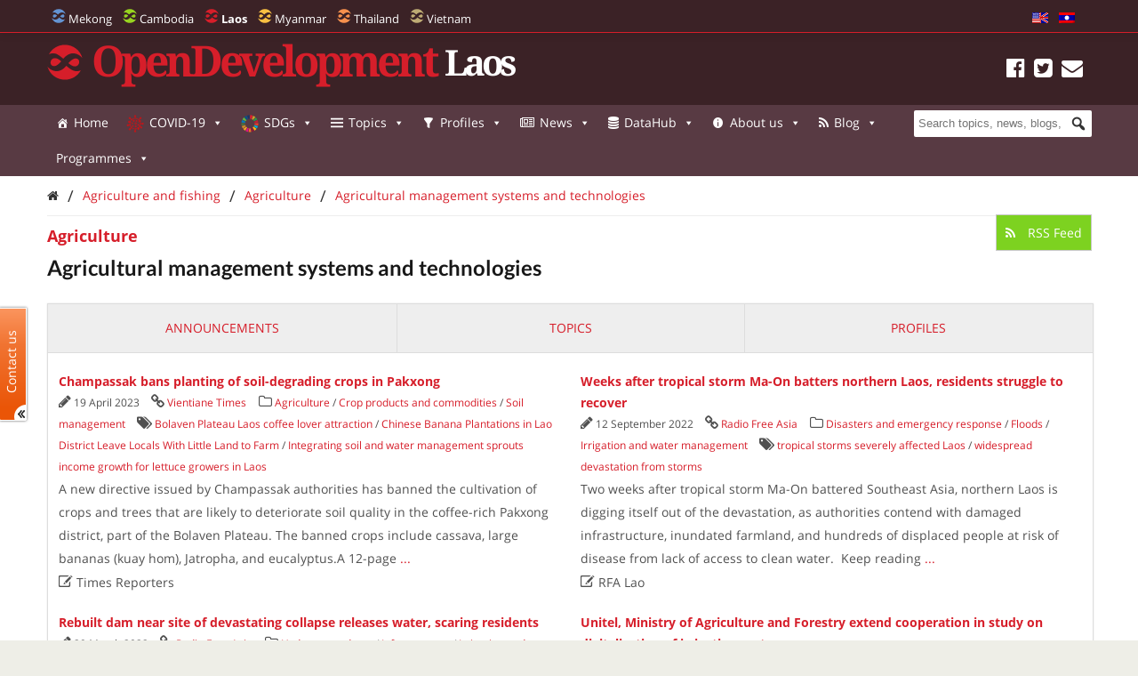

--- FILE ---
content_type: text/html; charset=UTF-8
request_url: https://laos.opendevelopmentmekong.net/category/agriculture-and-fishing/agriculture/agricultural-management-systems-and-technologies/
body_size: 28673
content:
<!DOCTYPE html>
<html dir="ltr" lang="en-US" prefix="og: https://ogp.me/ns#">

<head>
<meta name="viewport" content="width=device-width, initial-scale=1" />
<meta name="referrer" content="origin" />
<meta charset="UTF-8" />

<link rel="profile" href="http://gmpg.org/xfn/11" />
<link rel="stylesheet" type="text/css" media="all" href="https://laos.opendevelopmentmekong.net/wp-content/themes/wp-odm_theme/style.css" />
<link rel="pingback" href="https://laos.opendevelopmentmekong.net/xmlrpc.php" />
<link rel="shortcut icon" href="https://laos.opendevelopmentmekong.net/wp-content/themes/wp-odm_theme/img/favicon/laos-favicon.ico" type="image/x-icon" />

<style type="text/css">
.fa-slideshow.slider-loading{
	background-image:url( https://laos.opendevelopmentmekong.net/wp-content/plugins/featured-articles-pro-3/assets/front/images/loading.gif )!important;
	background-position:center center!important;
	background-repeat:no-repeat!important;
	background-color:#000!important;
}
.fa-slideshow.slider-loading :nth-child(odd),
.fa-slideshow.slider-loading :nth-child(even){
	visibility:hidden!important;
}
</style>		

		<!-- All in One SEO 4.6.4 - aioseo.com -->
		<title>Agricultural management systems and technologies - Open Development Laos</title>
		<meta name="robots" content="max-image-preview:large" />
		<link rel="canonical" href="https://laos.opendevelopmentmekong.net/category/agriculture-and-fishing/agriculture/agricultural-management-systems-and-technologies/" />
		<link rel="next" href="https://laos.opendevelopmentmekong.net/category/agriculture-and-fishing/agriculture/agricultural-management-systems-and-technologies/page/2/" />
		<meta name="generator" content="All in One SEO (AIOSEO) 4.6.4" />
		<script type="application/ld+json" class="aioseo-schema">
			{"@context":"https:\/\/schema.org","@graph":[{"@type":"BreadcrumbList","@id":"https:\/\/laos.opendevelopmentmekong.net\/category\/agriculture-and-fishing\/agriculture\/agricultural-management-systems-and-technologies\/#breadcrumblist","itemListElement":[{"@type":"ListItem","@id":"https:\/\/laos.opendevelopmentmekong.net\/#listItem","position":1,"name":"Home","item":"https:\/\/laos.opendevelopmentmekong.net\/","nextItem":"https:\/\/laos.opendevelopmentmekong.net\/category\/agriculture-and-fishing\/#listItem"},{"@type":"ListItem","@id":"https:\/\/laos.opendevelopmentmekong.net\/category\/agriculture-and-fishing\/#listItem","position":2,"name":"Agriculture and fishing","item":"https:\/\/laos.opendevelopmentmekong.net\/category\/agriculture-and-fishing\/","nextItem":"https:\/\/laos.opendevelopmentmekong.net\/category\/agriculture-and-fishing\/agriculture\/#listItem","previousItem":"https:\/\/laos.opendevelopmentmekong.net\/#listItem"},{"@type":"ListItem","@id":"https:\/\/laos.opendevelopmentmekong.net\/category\/agriculture-and-fishing\/agriculture\/#listItem","position":3,"name":"Agriculture","item":"https:\/\/laos.opendevelopmentmekong.net\/category\/agriculture-and-fishing\/agriculture\/","nextItem":"https:\/\/laos.opendevelopmentmekong.net\/category\/agriculture-and-fishing\/agriculture\/agricultural-management-systems-and-technologies\/#listItem","previousItem":"https:\/\/laos.opendevelopmentmekong.net\/category\/agriculture-and-fishing\/#listItem"},{"@type":"ListItem","@id":"https:\/\/laos.opendevelopmentmekong.net\/category\/agriculture-and-fishing\/agriculture\/agricultural-management-systems-and-technologies\/#listItem","position":4,"name":"Agricultural management systems and technologies","previousItem":"https:\/\/laos.opendevelopmentmekong.net\/category\/agriculture-and-fishing\/agriculture\/#listItem"}]},{"@type":"CollectionPage","@id":"https:\/\/laos.opendevelopmentmekong.net\/category\/agriculture-and-fishing\/agriculture\/agricultural-management-systems-and-technologies\/#collectionpage","url":"https:\/\/laos.opendevelopmentmekong.net\/category\/agriculture-and-fishing\/agriculture\/agricultural-management-systems-and-technologies\/","name":"Agricultural management systems and technologies - Open Development Laos","inLanguage":"en-US","isPartOf":{"@id":"https:\/\/laos.opendevelopmentmekong.net\/#website"},"breadcrumb":{"@id":"https:\/\/laos.opendevelopmentmekong.net\/category\/agriculture-and-fishing\/agriculture\/agricultural-management-systems-and-technologies\/#breadcrumblist"}},{"@type":"Organization","@id":"https:\/\/laos.opendevelopmentmekong.net\/#organization","name":"Open Development Laos","description":"Sharing information about Laos and its development with the world.","url":"https:\/\/laos.opendevelopmentmekong.net\/"},{"@type":"WebSite","@id":"https:\/\/laos.opendevelopmentmekong.net\/#website","url":"https:\/\/laos.opendevelopmentmekong.net\/","name":"Open Development Laos","description":"Sharing information about Laos and its development with the world.","inLanguage":"en-US","publisher":{"@id":"https:\/\/laos.opendevelopmentmekong.net\/#organization"}}]}
		</script>
		<!-- All in One SEO -->


<!-- Social Warfare v4.4.6.3 https://warfareplugins.com - BEGINNING OF OUTPUT -->
<style>
	@font-face {
		font-family: "sw-icon-font";
		src:url("https://laos.opendevelopmentmekong.net/wp-content/plugins/social-warfare/assets/fonts/sw-icon-font.eot?ver=4.4.6.3");
		src:url("https://laos.opendevelopmentmekong.net/wp-content/plugins/social-warfare/assets/fonts/sw-icon-font.eot?ver=4.4.6.3#iefix") format("embedded-opentype"),
		url("https://laos.opendevelopmentmekong.net/wp-content/plugins/social-warfare/assets/fonts/sw-icon-font.woff?ver=4.4.6.3") format("woff"),
		url("https://laos.opendevelopmentmekong.net/wp-content/plugins/social-warfare/assets/fonts/sw-icon-font.ttf?ver=4.4.6.3") format("truetype"),
		url("https://laos.opendevelopmentmekong.net/wp-content/plugins/social-warfare/assets/fonts/sw-icon-font.svg?ver=4.4.6.3#1445203416") format("svg");
		font-weight: normal;
		font-style: normal;
		font-display:block;
	}
</style>
<!-- Social Warfare v4.4.6.3 https://warfareplugins.com - END OF OUTPUT -->

<link rel='dns-prefetch' href='//www.google.com' />
<link rel='dns-prefetch' href='//www.gstatic.com' />
<link rel='dns-prefetch' href='//code.jquery.com' />
<link rel="alternate" type="application/rss+xml" title="Open Development Laos &raquo; Feed" href="https://laos.opendevelopmentmekong.net/feed/" />
<link rel="alternate" type="application/rss+xml" title="Open Development Laos &raquo; Comments Feed" href="https://laos.opendevelopmentmekong.net/comments/feed/" />
<link rel="alternate" type="application/rss+xml" title="Open Development Laos &raquo; Agricultural management systems and technologies Category Feed" href="https://laos.opendevelopmentmekong.net/category/agriculture-and-fishing/agriculture/agricultural-management-systems-and-technologies/feed/" />

    <!-- ODM -->
    <meta name="google-site-verification" content="wSjmxxjHngo-qyApV6i_ACDJ6EgX6bkl1VthAXS0s_I" />
    <!-- ODC -->
    <meta name="google-site-verification" content="Wj4wmK5q6lq4Rk0x4iqDhuBFaZxfTY2luq9p09Qr2kM" />
    <!-- ODMM -->
    <meta name="google-site-verification" content="BXhPDDG3ECyUWrdJqbsVr0eba3buOb8XEjV9nudDSk4" />
    <!-- ODV -->
    <meta name="google-site-verification" content="wSjmxxjHngo-qyApV6i_ACDJ6EgX6bkl1VthAXS0s_I" />
    <!-- ODL -->
    <meta name="google-site-verification" content="wSjmxxjHngo-qyApV6i_ACDJ6EgX6bkl1VthAXS0s_I" />
    <!-- ODT -->
    <meta name="google-site-verification" content="wSjmxxjHngo-qyApV6i_ACDJ6EgX6bkl1VthAXS0s_I" />

    <!-- ODM Metadata -->
    <meta property="odm_spatial_range" content="la" />
    <meta property="odm_language" content="en" />
    <meta property="odm_license" content="CC-BY-SA-4.0" />

    
    <meta property="og:site_name" content="Open Development Laos" />

            <meta name="keywords" content="Bolaven Plateau Laos coffee lover attraction,Chinese Banana Plantations in Lao District Leave Locals With Little Land to Farm,Integrating soil and water management sprouts income growth for lettuce growers in Laos" />
    
    <meta property="og:type" content="article" />
    <meta name="twitter:card" content="summary" />

    		<!-- This site uses the Google Analytics by ExactMetrics plugin v7.27.0 - Using Analytics tracking - https://www.exactmetrics.com/ -->
							<script src="//www.googletagmanager.com/gtag/js?id=G-V79VD5KG0F"  data-cfasync="false" data-wpfc-render="false" type="text/javascript" async></script>
			<script data-cfasync="false" data-wpfc-render="false" type="text/javascript">
				var em_version = '7.27.0';
				var em_track_user = true;
				var em_no_track_reason = '';
								var ExactMetricsDefaultLocations = {"page_location":"https:\/\/laos.opendevelopmentmekong.net\/category\/agriculture-and-fishing\/agriculture\/agricultural-management-systems-and-technologies\/"};
				if ( typeof ExactMetricsPrivacyGuardFilter === 'function' ) {
					var ExactMetricsLocations = (typeof ExactMetricsExcludeQuery === 'object') ? ExactMetricsPrivacyGuardFilter( ExactMetricsExcludeQuery ) : ExactMetricsPrivacyGuardFilter( ExactMetricsDefaultLocations );
				} else {
					var ExactMetricsLocations = (typeof ExactMetricsExcludeQuery === 'object') ? ExactMetricsExcludeQuery : ExactMetricsDefaultLocations;
				}

								var disableStrs = [
										'ga-disable-G-V79VD5KG0F',
									];

				/* Function to detect opted out users */
				function __gtagTrackerIsOptedOut() {
					for (var index = 0; index < disableStrs.length; index++) {
						if (document.cookie.indexOf(disableStrs[index] + '=true') > -1) {
							return true;
						}
					}

					return false;
				}

				/* Disable tracking if the opt-out cookie exists. */
				if (__gtagTrackerIsOptedOut()) {
					for (var index = 0; index < disableStrs.length; index++) {
						window[disableStrs[index]] = true;
					}
				}

				/* Opt-out function */
				function __gtagTrackerOptout() {
					for (var index = 0; index < disableStrs.length; index++) {
						document.cookie = disableStrs[index] + '=true; expires=Thu, 31 Dec 2099 23:59:59 UTC; path=/';
						window[disableStrs[index]] = true;
					}
				}

				if ('undefined' === typeof gaOptout) {
					function gaOptout() {
						__gtagTrackerOptout();
					}
				}
								window.dataLayer = window.dataLayer || [];

				window.ExactMetricsDualTracker = {
					helpers: {},
					trackers: {},
				};
				if (em_track_user) {
					function __gtagDataLayer() {
						dataLayer.push(arguments);
					}

					function __gtagTracker(type, name, parameters) {
						if (!parameters) {
							parameters = {};
						}

						if (parameters.send_to) {
							__gtagDataLayer.apply(null, arguments);
							return;
						}

						if (type === 'event') {
														parameters.send_to = exactmetrics_frontend.v4_id;
							var hookName = name;
							if (typeof parameters['event_category'] !== 'undefined') {
								hookName = parameters['event_category'] + ':' + name;
							}

							if (typeof ExactMetricsDualTracker.trackers[hookName] !== 'undefined') {
								ExactMetricsDualTracker.trackers[hookName](parameters);
							} else {
								__gtagDataLayer('event', name, parameters);
							}
							
						} else {
							__gtagDataLayer.apply(null, arguments);
						}
					}

					__gtagTracker('js', new Date());
					__gtagTracker('set', {
						'developer_id.dNDMyYj': true,
											});
					if ( ExactMetricsLocations.page_location ) {
						__gtagTracker('set', ExactMetricsLocations);
					}
										__gtagTracker('config', 'G-V79VD5KG0F', {"forceSSL":"true"} );
															window.gtag = __gtagTracker;										(function () {
						/* https://developers.google.com/analytics/devguides/collection/analyticsjs/ */
						/* ga and __gaTracker compatibility shim. */
						var noopfn = function () {
							return null;
						};
						var newtracker = function () {
							return new Tracker();
						};
						var Tracker = function () {
							return null;
						};
						var p = Tracker.prototype;
						p.get = noopfn;
						p.set = noopfn;
						p.send = function () {
							var args = Array.prototype.slice.call(arguments);
							args.unshift('send');
							__gaTracker.apply(null, args);
						};
						var __gaTracker = function () {
							var len = arguments.length;
							if (len === 0) {
								return;
							}
							var f = arguments[len - 1];
							if (typeof f !== 'object' || f === null || typeof f.hitCallback !== 'function') {
								if ('send' === arguments[0]) {
									var hitConverted, hitObject = false, action;
									if ('event' === arguments[1]) {
										if ('undefined' !== typeof arguments[3]) {
											hitObject = {
												'eventAction': arguments[3],
												'eventCategory': arguments[2],
												'eventLabel': arguments[4],
												'value': arguments[5] ? arguments[5] : 1,
											}
										}
									}
									if ('pageview' === arguments[1]) {
										if ('undefined' !== typeof arguments[2]) {
											hitObject = {
												'eventAction': 'page_view',
												'page_path': arguments[2],
											}
										}
									}
									if (typeof arguments[2] === 'object') {
										hitObject = arguments[2];
									}
									if (typeof arguments[5] === 'object') {
										Object.assign(hitObject, arguments[5]);
									}
									if ('undefined' !== typeof arguments[1].hitType) {
										hitObject = arguments[1];
										if ('pageview' === hitObject.hitType) {
											hitObject.eventAction = 'page_view';
										}
									}
									if (hitObject) {
										action = 'timing' === arguments[1].hitType ? 'timing_complete' : hitObject.eventAction;
										hitConverted = mapArgs(hitObject);
										__gtagTracker('event', action, hitConverted);
									}
								}
								return;
							}

							function mapArgs(args) {
								var arg, hit = {};
								var gaMap = {
									'eventCategory': 'event_category',
									'eventAction': 'event_action',
									'eventLabel': 'event_label',
									'eventValue': 'event_value',
									'nonInteraction': 'non_interaction',
									'timingCategory': 'event_category',
									'timingVar': 'name',
									'timingValue': 'value',
									'timingLabel': 'event_label',
									'page': 'page_path',
									'location': 'page_location',
									'title': 'page_title',
									'referrer' : 'page_referrer',
								};
								for (arg in args) {
																		if (!(!args.hasOwnProperty(arg) || !gaMap.hasOwnProperty(arg))) {
										hit[gaMap[arg]] = args[arg];
									} else {
										hit[arg] = args[arg];
									}
								}
								return hit;
							}

							try {
								f.hitCallback();
							} catch (ex) {
							}
						};
						__gaTracker.create = newtracker;
						__gaTracker.getByName = newtracker;
						__gaTracker.getAll = function () {
							return [];
						};
						__gaTracker.remove = noopfn;
						__gaTracker.loaded = true;
						window['__gaTracker'] = __gaTracker;
					})();
									} else {
										console.log("");
					(function () {
						function __gtagTracker() {
							return null;
						}

						window['__gtagTracker'] = __gtagTracker;
						window['gtag'] = __gtagTracker;
					})();
									}
			</script>
				<!-- / Google Analytics by ExactMetrics -->
		<script type="text/javascript">
window._wpemojiSettings = {"baseUrl":"https:\/\/s.w.org\/images\/core\/emoji\/14.0.0\/72x72\/","ext":".png","svgUrl":"https:\/\/s.w.org\/images\/core\/emoji\/14.0.0\/svg\/","svgExt":".svg","source":{"concatemoji":"https:\/\/laos.opendevelopmentmekong.net\/wp-includes\/js\/wp-emoji-release.min.js?ver=6.1.1"}};
/*! This file is auto-generated */
!function(e,a,t){var n,r,o,i=a.createElement("canvas"),p=i.getContext&&i.getContext("2d");function s(e,t){var a=String.fromCharCode,e=(p.clearRect(0,0,i.width,i.height),p.fillText(a.apply(this,e),0,0),i.toDataURL());return p.clearRect(0,0,i.width,i.height),p.fillText(a.apply(this,t),0,0),e===i.toDataURL()}function c(e){var t=a.createElement("script");t.src=e,t.defer=t.type="text/javascript",a.getElementsByTagName("head")[0].appendChild(t)}for(o=Array("flag","emoji"),t.supports={everything:!0,everythingExceptFlag:!0},r=0;r<o.length;r++)t.supports[o[r]]=function(e){if(p&&p.fillText)switch(p.textBaseline="top",p.font="600 32px Arial",e){case"flag":return s([127987,65039,8205,9895,65039],[127987,65039,8203,9895,65039])?!1:!s([55356,56826,55356,56819],[55356,56826,8203,55356,56819])&&!s([55356,57332,56128,56423,56128,56418,56128,56421,56128,56430,56128,56423,56128,56447],[55356,57332,8203,56128,56423,8203,56128,56418,8203,56128,56421,8203,56128,56430,8203,56128,56423,8203,56128,56447]);case"emoji":return!s([129777,127995,8205,129778,127999],[129777,127995,8203,129778,127999])}return!1}(o[r]),t.supports.everything=t.supports.everything&&t.supports[o[r]],"flag"!==o[r]&&(t.supports.everythingExceptFlag=t.supports.everythingExceptFlag&&t.supports[o[r]]);t.supports.everythingExceptFlag=t.supports.everythingExceptFlag&&!t.supports.flag,t.DOMReady=!1,t.readyCallback=function(){t.DOMReady=!0},t.supports.everything||(n=function(){t.readyCallback()},a.addEventListener?(a.addEventListener("DOMContentLoaded",n,!1),e.addEventListener("load",n,!1)):(e.attachEvent("onload",n),a.attachEvent("onreadystatechange",function(){"complete"===a.readyState&&t.readyCallback()})),(e=t.source||{}).concatemoji?c(e.concatemoji):e.wpemoji&&e.twemoji&&(c(e.twemoji),c(e.wpemoji)))}(window,document,window._wpemojiSettings);
</script>
<style type="text/css">
img.wp-smiley,
img.emoji {
	display: inline !important;
	border: none !important;
	box-shadow: none !important;
	height: 1em !important;
	width: 1em !important;
	margin: 0 0.07em !important;
	vertical-align: -0.1em !important;
	background: none !important;
	padding: 0 !important;
}
</style>
	<link rel='stylesheet' id='user_feedback_form_buttoncss-css' href='https://laos.opendevelopmentmekong.net/wp-content/plugins/wp-odm_user_feedback/style/button.css?ver=6.1.1' type='text/css' media='all' />
<link rel='stylesheet' id='wpckan_css-css' href='https://laos.opendevelopmentmekong.net/wp-content/plugins/wpckan/css/wpckan_style.css?ver=6.1.1' type='text/css' media='all' />
<link rel='stylesheet' id='metadata_dropdown_css-css' href='https://laos.opendevelopmentmekong.net/wp-content/plugins/wpckan/css/metadata_dropdown.css?ver=6.1.1' type='text/css' media='all' />
<link rel='stylesheet' id='style-related-content-css' href='https://laos.opendevelopmentmekong.net/wp-content/plugins/wp-odm_related/css/related.css?ver=6.1.1' type='text/css' media='all' />
<link rel='stylesheet' id='responsive-related-contents-css' href='https://laos.opendevelopmentmekong.net/wp-content/plugins/wp-odm_related/css/responsive.css?ver=6.1.1' type='text/css' media='all' />
<link rel='stylesheet' id='social-warfare-block-css-css' href='https://laos.opendevelopmentmekong.net/wp-content/plugins/social-warfare/assets/js/post-editor/dist/blocks.style.build.css?ver=6.1.1' type='text/css' media='all' />
<link rel='stylesheet' id='leaflet-search-css' href='https://laos.opendevelopmentmekong.net/wp-content/plugins/wp-odm_dash/bower_components/leaflet-search/dist/leaflet-search.min.css?ver=6.1.1' type='text/css' media='all' />
<link rel='stylesheet' id='wpdash-style-css' href='https://laos.opendevelopmentmekong.net/wp-content/plugins/wp-odm_dash/css/wpdash-style.css?ver=6.1.1' type='text/css' media='all' />
<link rel='stylesheet' id='style-profiles-css' href='https://laos.opendevelopmentmekong.net/wp-content/plugins/wp-odm_profile_pages/css/profile-pages.css?ver=6.1.1' type='text/css' media='all' />
<link rel='stylesheet' id='responsive-profiles-css' href='https://laos.opendevelopmentmekong.net/wp-content/plugins/wp-odm_profile_pages/css/responsive.css?ver=6.1.1' type='text/css' media='all' />
<link rel='stylesheet' id='wp_odm_solr_style-css' href='https://laos.opendevelopmentmekong.net/wp-content/plugins/wp-odm_solr/css/wp_odm_solr_style.css?ver=6.1.1' type='text/css' media='all' />
<link rel='stylesheet' id='tabular-style-css' href='https://laos.opendevelopmentmekong.net/wp-content/plugins/wp-odm_tabular_pages/css/tabular-pages.css?ver=6.1.1' type='text/css' media='all' />
<link rel='stylesheet' id='select_css-css' href='https://laos.opendevelopmentmekong.net/wp-content/plugins/wp-odm_tabular_pages/bower_components/select2/dist/css/select2.min.css?ver=6.1.1' type='text/css' media='all' />
<link rel='stylesheet' id='wp-block-library-css' href='https://laos.opendevelopmentmekong.net/wp-includes/css/dist/block-library/style.min.css?ver=6.1.1' type='text/css' media='all' />
<link rel='stylesheet' id='classic-theme-styles-css' href='https://laos.opendevelopmentmekong.net/wp-includes/css/classic-themes.min.css?ver=1' type='text/css' media='all' />
<style id='global-styles-inline-css' type='text/css'>
body{--wp--preset--color--black: #000000;--wp--preset--color--cyan-bluish-gray: #abb8c3;--wp--preset--color--white: #ffffff;--wp--preset--color--pale-pink: #f78da7;--wp--preset--color--vivid-red: #cf2e2e;--wp--preset--color--luminous-vivid-orange: #ff6900;--wp--preset--color--luminous-vivid-amber: #fcb900;--wp--preset--color--light-green-cyan: #7bdcb5;--wp--preset--color--vivid-green-cyan: #00d084;--wp--preset--color--pale-cyan-blue: #8ed1fc;--wp--preset--color--vivid-cyan-blue: #0693e3;--wp--preset--color--vivid-purple: #9b51e0;--wp--preset--gradient--vivid-cyan-blue-to-vivid-purple: linear-gradient(135deg,rgba(6,147,227,1) 0%,rgb(155,81,224) 100%);--wp--preset--gradient--light-green-cyan-to-vivid-green-cyan: linear-gradient(135deg,rgb(122,220,180) 0%,rgb(0,208,130) 100%);--wp--preset--gradient--luminous-vivid-amber-to-luminous-vivid-orange: linear-gradient(135deg,rgba(252,185,0,1) 0%,rgba(255,105,0,1) 100%);--wp--preset--gradient--luminous-vivid-orange-to-vivid-red: linear-gradient(135deg,rgba(255,105,0,1) 0%,rgb(207,46,46) 100%);--wp--preset--gradient--very-light-gray-to-cyan-bluish-gray: linear-gradient(135deg,rgb(238,238,238) 0%,rgb(169,184,195) 100%);--wp--preset--gradient--cool-to-warm-spectrum: linear-gradient(135deg,rgb(74,234,220) 0%,rgb(151,120,209) 20%,rgb(207,42,186) 40%,rgb(238,44,130) 60%,rgb(251,105,98) 80%,rgb(254,248,76) 100%);--wp--preset--gradient--blush-light-purple: linear-gradient(135deg,rgb(255,206,236) 0%,rgb(152,150,240) 100%);--wp--preset--gradient--blush-bordeaux: linear-gradient(135deg,rgb(254,205,165) 0%,rgb(254,45,45) 50%,rgb(107,0,62) 100%);--wp--preset--gradient--luminous-dusk: linear-gradient(135deg,rgb(255,203,112) 0%,rgb(199,81,192) 50%,rgb(65,88,208) 100%);--wp--preset--gradient--pale-ocean: linear-gradient(135deg,rgb(255,245,203) 0%,rgb(182,227,212) 50%,rgb(51,167,181) 100%);--wp--preset--gradient--electric-grass: linear-gradient(135deg,rgb(202,248,128) 0%,rgb(113,206,126) 100%);--wp--preset--gradient--midnight: linear-gradient(135deg,rgb(2,3,129) 0%,rgb(40,116,252) 100%);--wp--preset--duotone--dark-grayscale: url('#wp-duotone-dark-grayscale');--wp--preset--duotone--grayscale: url('#wp-duotone-grayscale');--wp--preset--duotone--purple-yellow: url('#wp-duotone-purple-yellow');--wp--preset--duotone--blue-red: url('#wp-duotone-blue-red');--wp--preset--duotone--midnight: url('#wp-duotone-midnight');--wp--preset--duotone--magenta-yellow: url('#wp-duotone-magenta-yellow');--wp--preset--duotone--purple-green: url('#wp-duotone-purple-green');--wp--preset--duotone--blue-orange: url('#wp-duotone-blue-orange');--wp--preset--font-size--small: 13px;--wp--preset--font-size--medium: 20px;--wp--preset--font-size--large: 36px;--wp--preset--font-size--x-large: 42px;}.has-black-color{color: var(--wp--preset--color--black) !important;}.has-cyan-bluish-gray-color{color: var(--wp--preset--color--cyan-bluish-gray) !important;}.has-white-color{color: var(--wp--preset--color--white) !important;}.has-pale-pink-color{color: var(--wp--preset--color--pale-pink) !important;}.has-vivid-red-color{color: var(--wp--preset--color--vivid-red) !important;}.has-luminous-vivid-orange-color{color: var(--wp--preset--color--luminous-vivid-orange) !important;}.has-luminous-vivid-amber-color{color: var(--wp--preset--color--luminous-vivid-amber) !important;}.has-light-green-cyan-color{color: var(--wp--preset--color--light-green-cyan) !important;}.has-vivid-green-cyan-color{color: var(--wp--preset--color--vivid-green-cyan) !important;}.has-pale-cyan-blue-color{color: var(--wp--preset--color--pale-cyan-blue) !important;}.has-vivid-cyan-blue-color{color: var(--wp--preset--color--vivid-cyan-blue) !important;}.has-vivid-purple-color{color: var(--wp--preset--color--vivid-purple) !important;}.has-black-background-color{background-color: var(--wp--preset--color--black) !important;}.has-cyan-bluish-gray-background-color{background-color: var(--wp--preset--color--cyan-bluish-gray) !important;}.has-white-background-color{background-color: var(--wp--preset--color--white) !important;}.has-pale-pink-background-color{background-color: var(--wp--preset--color--pale-pink) !important;}.has-vivid-red-background-color{background-color: var(--wp--preset--color--vivid-red) !important;}.has-luminous-vivid-orange-background-color{background-color: var(--wp--preset--color--luminous-vivid-orange) !important;}.has-luminous-vivid-amber-background-color{background-color: var(--wp--preset--color--luminous-vivid-amber) !important;}.has-light-green-cyan-background-color{background-color: var(--wp--preset--color--light-green-cyan) !important;}.has-vivid-green-cyan-background-color{background-color: var(--wp--preset--color--vivid-green-cyan) !important;}.has-pale-cyan-blue-background-color{background-color: var(--wp--preset--color--pale-cyan-blue) !important;}.has-vivid-cyan-blue-background-color{background-color: var(--wp--preset--color--vivid-cyan-blue) !important;}.has-vivid-purple-background-color{background-color: var(--wp--preset--color--vivid-purple) !important;}.has-black-border-color{border-color: var(--wp--preset--color--black) !important;}.has-cyan-bluish-gray-border-color{border-color: var(--wp--preset--color--cyan-bluish-gray) !important;}.has-white-border-color{border-color: var(--wp--preset--color--white) !important;}.has-pale-pink-border-color{border-color: var(--wp--preset--color--pale-pink) !important;}.has-vivid-red-border-color{border-color: var(--wp--preset--color--vivid-red) !important;}.has-luminous-vivid-orange-border-color{border-color: var(--wp--preset--color--luminous-vivid-orange) !important;}.has-luminous-vivid-amber-border-color{border-color: var(--wp--preset--color--luminous-vivid-amber) !important;}.has-light-green-cyan-border-color{border-color: var(--wp--preset--color--light-green-cyan) !important;}.has-vivid-green-cyan-border-color{border-color: var(--wp--preset--color--vivid-green-cyan) !important;}.has-pale-cyan-blue-border-color{border-color: var(--wp--preset--color--pale-cyan-blue) !important;}.has-vivid-cyan-blue-border-color{border-color: var(--wp--preset--color--vivid-cyan-blue) !important;}.has-vivid-purple-border-color{border-color: var(--wp--preset--color--vivid-purple) !important;}.has-vivid-cyan-blue-to-vivid-purple-gradient-background{background: var(--wp--preset--gradient--vivid-cyan-blue-to-vivid-purple) !important;}.has-light-green-cyan-to-vivid-green-cyan-gradient-background{background: var(--wp--preset--gradient--light-green-cyan-to-vivid-green-cyan) !important;}.has-luminous-vivid-amber-to-luminous-vivid-orange-gradient-background{background: var(--wp--preset--gradient--luminous-vivid-amber-to-luminous-vivid-orange) !important;}.has-luminous-vivid-orange-to-vivid-red-gradient-background{background: var(--wp--preset--gradient--luminous-vivid-orange-to-vivid-red) !important;}.has-very-light-gray-to-cyan-bluish-gray-gradient-background{background: var(--wp--preset--gradient--very-light-gray-to-cyan-bluish-gray) !important;}.has-cool-to-warm-spectrum-gradient-background{background: var(--wp--preset--gradient--cool-to-warm-spectrum) !important;}.has-blush-light-purple-gradient-background{background: var(--wp--preset--gradient--blush-light-purple) !important;}.has-blush-bordeaux-gradient-background{background: var(--wp--preset--gradient--blush-bordeaux) !important;}.has-luminous-dusk-gradient-background{background: var(--wp--preset--gradient--luminous-dusk) !important;}.has-pale-ocean-gradient-background{background: var(--wp--preset--gradient--pale-ocean) !important;}.has-electric-grass-gradient-background{background: var(--wp--preset--gradient--electric-grass) !important;}.has-midnight-gradient-background{background: var(--wp--preset--gradient--midnight) !important;}.has-small-font-size{font-size: var(--wp--preset--font-size--small) !important;}.has-medium-font-size{font-size: var(--wp--preset--font-size--medium) !important;}.has-large-font-size{font-size: var(--wp--preset--font-size--large) !important;}.has-x-large-font-size{font-size: var(--wp--preset--font-size--x-large) !important;}
.wp-block-navigation a:where(:not(.wp-element-button)){color: inherit;}
:where(.wp-block-columns.is-layout-flex){gap: 2em;}
.wp-block-pullquote{font-size: 1.5em;line-height: 1.6;}
</style>
<link rel='stylesheet' id='megamenu-css' href='https://laos.opendevelopmentmekong.net/wp-content/uploads/sites/3/maxmegamenu/style.css?ver=64aa88' type='text/css' media='all' />
<link rel='stylesheet' id='dashicons-css' href='https://laos.opendevelopmentmekong.net/wp-includes/css/dashicons.min.css?ver=6.1.1' type='text/css' media='all' />
<link rel='stylesheet' id='megamenu-fontawesome-css' href='https://laos.opendevelopmentmekong.net/wp-content/plugins/megamenu-pro/icons/fontawesome/css/font-awesome.min.css?ver=1.6.2.1' type='text/css' media='all' />
<link rel='stylesheet' id='megamenu-genericons-css' href='https://laos.opendevelopmentmekong.net/wp-content/plugins/megamenu-pro/icons/genericons/genericons/genericons.css?ver=1.6.2.1' type='text/css' media='all' />
<link rel='stylesheet' id='social_warfare-css' href='https://laos.opendevelopmentmekong.net/wp-content/plugins/social-warfare/assets/css/style.min.css?ver=4.4.6.3' type='text/css' media='all' />
<link rel='stylesheet' id='tablepress-default-css' href='https://laos.opendevelopmentmekong.net/wp-content/plugins/tablepress/css/build/default.css?ver=2.3.2' type='text/css' media='all' />
<link rel='stylesheet' id='reference_footnotes_css-css' href='https://laos.opendevelopmentmekong.net/wp-content/plugins/reference-footnotes/rfootnotes.css?ver=6.1.1' type='text/css' media='all' />
<link rel='stylesheet' id='wp-feature-box-css' href='https://laos.opendevelopmentmekong.net/wp-content/plugins/wp-feature-box/css/feature-box.css?ver=0.1.0' type='text/css' media='all' />
<link rel='stylesheet' id='jeo-base-css' href='https://laos.opendevelopmentmekong.net/wp-content/themes/jeo/css/base.css?ver=1.2' type='text/css' media='all' />
<link rel='stylesheet' id='jeo-skeleton-css' href='https://laos.opendevelopmentmekong.net/wp-content/themes/jeo/css/skeleton.css?ver=1.2' type='text/css' media='all' />
<link rel='stylesheet' id='jeo-lsf-css' href='https://laos.opendevelopmentmekong.net/wp-content/themes/jeo/css/lsf.css?ver=6.1.1' type='text/css' media='all' />
<link rel='stylesheet' id='font-opensans-css' href='https://fonts.googleapis.com/css?family=Open+Sans%3A300italic%2C400italic%2C600italic%2C700italic%2C800italic%2C400%2C300%2C600%2C700%2C800&#038;ver=6.1.1' type='text/css' media='all' />
<link rel='stylesheet' id='jeo-main-css' href='https://laos.opendevelopmentmekong.net/wp-content/themes/jeo/css/main.css?ver=0.0.3' type='text/css' media='all' />
<link rel='stylesheet' id='bower-fontawesome-style-css' href='https://laos.opendevelopmentmekong.net/wp-content/themes/wp-odm_theme/bower_components/fontawesome/css/font-awesome.min.css?ver=6.1.1' type='text/css' media='all' />
<link rel='stylesheet' id='bower-chosen-style-css' href='https://laos.opendevelopmentmekong.net/wp-content/themes/wp-odm_theme/bower_components/chosen/chosen.css?ver=6.1.1' type='text/css' media='all' />
<link rel='stylesheet' id='od-icomoon-style-css' href='https://laos.opendevelopmentmekong.net/wp-content/themes/wp-odm_theme/inc/fonts/od-icomoon.css?ver=6.1.1' type='text/css' media='all' />
<link rel='stylesheet' id='extra-style-css' href='https://laos.opendevelopmentmekong.net/wp-content/themes/wp-odm_theme/dist/css/extra.min.css?ver=6.1.1' type='text/css' media='all' />
<link rel='stylesheet' id='odm-style-css' href='https://laos.opendevelopmentmekong.net/wp-content/themes/wp-odm_theme/dist/css/odm.css?ver=6.1.1' type='text/css' media='all' />
<link rel='stylesheet' id='odm-laos-css' href='https://laos.opendevelopmentmekong.net/wp-content/themes/wp-odm_theme/dist/css/laos.css?ver=6.1.1' type='text/css' media='all' />
<link rel='stylesheet' id='jquery-ui-smoothness-css' href='https://code.jquery.com/ui/1.10.3/themes/smoothness/jquery-ui.css?ver=6.1.1' type='text/css' media='all' />
<link rel='stylesheet' id='cartodb-css' href='https://laos.opendevelopmentmekong.net/wp-content/themes/jeo/lib/cartodb.css?ver=6.1.1' type='text/css' media='all' />
<!--[if lte IE 8]>
<link rel='stylesheet' id='leaflet-ie-css' href='https://laos.opendevelopmentmekong.net/wp-content/themes/jeo/lib/leaflet/leaflet.ie.css?ver=6.1.1' type='text/css' media='all' />
<![endif]-->
<link rel='stylesheet' id='mapbox-js-css' href='https://laos.opendevelopmentmekong.net/wp-content/themes/jeo/lib/mapbox/mapbox.standalone.css?ver=6.1.1' type='text/css' media='all' />
<link rel='stylesheet' id='jeo-css' href='https://laos.opendevelopmentmekong.net/wp-content/themes/jeo/inc/css/jeo.css?ver=0.0.2' type='text/css' media='all' />
<script type='text/javascript' src='https://laos.opendevelopmentmekong.net/wp-includes/js/jquery/jquery.min.js?ver=3.6.1' id='jquery-core-js'></script>
<script type='text/javascript' src='https://laos.opendevelopmentmekong.net/wp-includes/js/jquery/jquery-migrate.min.js?ver=3.3.2' id='jquery-migrate-js'></script>
<script type='text/javascript' src='https://laos.opendevelopmentmekong.net/wp-content/plugins/wp-odm_user_feedback/js/button.js?ver=v1.0.1' id='user_feedback_form_buttonjs-js'></script>
<script type='text/javascript' src='https://www.google.com/recaptcha/api.js?ver=2.0.0' id='recaptcha_js-js'></script>
<script type='text/javascript' src='https://laos.opendevelopmentmekong.net/wp-content/plugins/wpckan/js/metadata_dropdown.js?ver=6.1.1' id='metadata_dropdown_js-js'></script>
<script type='text/javascript' src='https://laos.opendevelopmentmekong.net/wp-content/plugins/wpckan/js/template_dropdown.js?ver=6.1.1' id='template_dropdown_js-js'></script>
<script type='text/javascript' src='https://laos.opendevelopmentmekong.net/wp-content/plugins/wp-odm_dash/js/plugin-js/google-charts.js?ver=6.1.1' id='wpdash-plugin-googlechart-js'></script>
<script type='text/javascript' id='wpdash-plugin-chartclass-js-extra'>
/* <![CDATA[ */
var dashboard = {"ckan_url":"https:\/\/data.laos.opendevelopmentmekong.net","config_error_msg":"There's something wrong with configuration.","no_data_error":"No data records found.","error_msg":"Error message :","data_source":"Data source","download":"Download","show_data":"Show data","hide_data":"Hide data"};
/* ]]> */
</script>
<script type='text/javascript' src='https://laos.opendevelopmentmekong.net/wp-content/plugins/wp-odm_dash/js/plugin-js/chart-class.js?ver=6.1.1' id='wpdash-plugin-chartclass-js'></script>
<script type='text/javascript' id='wpdash-plugin-util-js-extra'>
/* <![CDATA[ */
var dashboard = {"ckan_url":"https:\/\/data.laos.opendevelopmentmekong.net","config_error_msg":"There's something wrong with configuration.","no_data_error":"No data records found.","error_msg":"Error message :","data_source":"Data source","download":"Download","show_data":"Show data","hide_data":"Hide data"};
/* ]]> */
</script>
<script type='text/javascript' src='https://laos.opendevelopmentmekong.net/wp-content/plugins/wp-odm_dash/js/plugin-js/util.js?ver=6.1.1' id='wpdash-plugin-util-js'></script>
<script type='text/javascript' src='https://www.gstatic.com/charts/loader.js?ver=6.1.1' id='wpdash-google-chart-js'></script>
<script type='text/javascript' src='https://laos.opendevelopmentmekong.net/wp-content/plugins/wp-odm_tabular_pages/bower_components/select2/dist/js/select2.min.js?ver=6.1.1' id='select_js-js'></script>
<script type='text/javascript' src='https://laos.opendevelopmentmekong.net/wp-content/plugins/google-analytics-dashboard-for-wp/assets/js/frontend-gtag.min.js?ver=7.27.0' id='exactmetrics-frontend-script-js'></script>
<script data-cfasync="false" data-wpfc-render="false" type="text/javascript" id='exactmetrics-frontend-script-js-extra'>/* <![CDATA[ */
var exactmetrics_frontend = {"js_events_tracking":"true","download_extensions":"zip,mp3,mpeg,pdf,docx,pptx,xlsx,rar","inbound_paths":"[]","home_url":"https:\/\/laos.opendevelopmentmekong.net","hash_tracking":"false","v4_id":"G-V79VD5KG0F"};/* ]]> */
</script>
<script type='text/javascript' id='wp-feature-box-js-extra'>
/* <![CDATA[ */
var wpFeatureBoxSettings = {"baseurl":"https:\/\/laos.opendevelopmentmekong.net\/","allowEmbed":"1","embedTool":"\t\t\t<div class=\"wp-feature-box-embed-action\">\n\t\t\t\t<a class=\"embed-icon\" href=\"#\" title=\"Share\">Embed<\/a>\n\t\t\t\t<div class=\"embed-box\">\n\t\t\t\t\t<div class=\"embed-box-content\">\n\t\t\t\t\t\t<p>Copy and paste the code below to embed this content on your page<\/p>\n\t\t\t\t\t\t<textarea><\/textarea>\n\t\t\t\t\t\t<a class=\"close-embed-tool\" href=\"#\">Close<\/a>\n\t\t\t\t\t<\/div>\n\t\t\t\t<\/div>\n\t\t\t<\/div>\n\t\t\t","action":"wp_feature_box_embed","css":"https:\/\/laos.opendevelopmentmekong.net\/wp-content\/plugins\/wp-feature-box\/css\/feature-box.css","scripts":[{"srcUrl":"https:\/\/laos.opendevelopmentmekong.net\/wp-content\/plugins\/wp-feature-box\/js\/sly.min.js","varName":"Sly"},{"srcUrl":"https:\/\/laos.opendevelopmentmekong.net\/wp-content\/plugins\/wp-feature-box\/js\/feature-box.min.js","varName":"wpFeatureBox"}],"footer":"<footer class=\"wp-feature-box-footer\"><p><a href=\"https:\/\/laos.opendevelopmentmekong.net\/\" target=\"_blank\" rel=\"external\">View more at Open Development Laos<\/a><\/p><\/footer>"};
/* ]]> */
</script>
<script type='text/javascript' src='https://laos.opendevelopmentmekong.net/wp-content/plugins/wp-feature-box/js/feature-box.js?ver=0.1.0' id='wp-feature-box-js'></script>
<script type='text/javascript' src='https://laos.opendevelopmentmekong.net/wp-content/plugins/wp-feature-box/js/sly.min.js?ver=1.2.2' id='sly-js'></script>
<script type='text/javascript' src='https://laos.opendevelopmentmekong.net/wp-content/plugins/wp-feature-box/js/slider.js?ver=0.1.0' id='wp-feature-box-slider-js'></script>
<script type='text/javascript' src='https://laos.opendevelopmentmekong.net/wp-content/themes/wp-odm_theme/bower_components/chosen/chosen.jquery.js?ver=6.1.1' id='odm-dependencies-chosen-js'></script>
<script type='text/javascript' src='https://laos.opendevelopmentmekong.net/wp-content/themes/wp-odm_theme/bower_components/moment/min/moment.min.js?ver=6.1.1' id='odm-dependencies-moment-js'></script>
<script type='text/javascript' src='https://laos.opendevelopmentmekong.net/wp-content/themes/wp-odm_theme/bower_components/datatables/media/js/jquery.dataTables.min.js?ver=6.1.1' id='odm-dependencies-datatables-js'></script>
<script type='text/javascript' src='https://laos.opendevelopmentmekong.net/wp-content/themes/wp-odm_theme/bower_components/datatables-buttons/js/dataTables.buttons.js?ver=6.1.1' id='odm-dependencies-datatables-buttons-js'></script>
<script type='text/javascript' src='https://laos.opendevelopmentmekong.net/wp-content/themes/wp-odm_theme/bower_components/datatables-buttons/js/buttons.html5.js?ver=6.1.1' id='odm-dependencies-datatables-buttons-html5-js'></script>
<script type='text/javascript' src='https://laos.opendevelopmentmekong.net/wp-content/themes/wp-odm_theme/bower_components/datatables-buttons/js/buttons.print.js?ver=6.1.1' id='odm-dependencies-datatables-buttons-print-js'></script>
<script type='text/javascript' src='https://laos.opendevelopmentmekong.net/wp-content/themes/wp-odm_theme/bower_components/jQuery.print/jQuery.print.js?ver=6.1.1' id='odm-dependencies-jquery-print-js'></script>
<script type='text/javascript' src='https://laos.opendevelopmentmekong.net/wp-content/themes/jeo/lib/jquery.isotope.min.js?ver=1.5.25' id='jquery-isotope-js'></script>
<script type='text/javascript' src='https://code.jquery.com/ui/1.11.4/jquery-ui.js?ver=6.1.1' id='jquery-ui-js'></script>
<script type='text/javascript' src='https://laos.opendevelopmentmekong.net/wp-content/themes/wp-odm_theme/dist/js/scripts.min.js?ver=6.1.1' id='odm-scripts-js'></script>
<script type='text/javascript' src='https://laos.opendevelopmentmekong.net/wp-content/themes/jeo/lib/cartodb.js?ver=3.15.10' id='leaflet-js'></script>
<script type='text/javascript' src='https://laos.opendevelopmentmekong.net/wp-content/themes/jeo/lib/mapbox/mapbox.standalone.js?ver=1.6.4' id='mapbox-js-js'></script>
<script type='text/javascript' src='https://laos.opendevelopmentmekong.net/wp-includes/js/underscore.min.js?ver=1.13.4' id='underscore-js'></script>
<script type='text/javascript' id='jeo-js-extra'>
/* <![CDATA[ */
var jeo_localization = {"ajaxurl":"https:\/\/laos.opendevelopmentmekong.net\/wp-admin\/admin-ajax.php?lang=en","more_label":"More"};
/* ]]> */
</script>
<script type='text/javascript' src='https://laos.opendevelopmentmekong.net/wp-content/themes/jeo/inc/js/jeo.js?ver=0.4.3' id='jeo-js'></script>
<script type='text/javascript' id='jeo.groups-js-extra'>
/* <![CDATA[ */
var jeo_groups = {"ajaxurl":"https:\/\/laos.opendevelopmentmekong.net\/wp-admin\/admin-ajax.php?lang=en","more_label":"More"};
/* ]]> */
</script>
<script type='text/javascript' src='https://laos.opendevelopmentmekong.net/wp-content/themes/jeo/inc/js/groups.js?ver=0.2.7' id='jeo.groups-js'></script>
<script type='text/javascript' id='jeo.geocode-js-extra'>
/* <![CDATA[ */
var jeo_labels = {"search_placeholder":"Find a location","results_title":"Results","clear_search":"Close search","not_found":"Nothing found, try something else."};
/* ]]> */
</script>
<script type='text/javascript' src='https://laos.opendevelopmentmekong.net/wp-content/themes/jeo/inc/js/geocode.js?ver=0.0.5' id='jeo.geocode-js'></script>
<script type='text/javascript' src='https://laos.opendevelopmentmekong.net/wp-content/themes/jeo/inc/js/fullscreen.js?ver=0.0.7' id='jeo.fullscreen-js'></script>
<script type='text/javascript' src='https://laos.opendevelopmentmekong.net/wp-content/themes/jeo/inc/js/filter-layers.js?ver=0.1.3' id='jeo.filterLayers-js'></script>
<script type='text/javascript' src='https://laos.opendevelopmentmekong.net/wp-content/themes/jeo/inc/js/ui.js?ver=0.0.9' id='jeo.ui-js'></script>
<script type='text/javascript' src='https://laos.opendevelopmentmekong.net/wp-content/themes/jeo/inc/js/hash.js?ver=0.1.0' id='jeo.hash-js'></script>
<link rel="https://api.w.org/" href="https://laos.opendevelopmentmekong.net/wp-json/" /><link rel="alternate" type="application/json" href="https://laos.opendevelopmentmekong.net/wp-json/wp/v2/categories/615" /><link rel="EditURI" type="application/rsd+xml" title="RSD" href="https://laos.opendevelopmentmekong.net/xmlrpc.php?rsd" />
<link rel="wlwmanifest" type="application/wlwmanifest+xml" href="https://laos.opendevelopmentmekong.net/wp-includes/wlwmanifest.xml" />
<meta name="generator" content="WordPress 6.1.1" />
<script>
			jQuery(document).ready(function() {
                                // expand-content-link renamed to expand-cnt-link for compatibility with twentyfourteen theme
				jQuery(".expand-content-link").removeClass("expand-content-link").addClass("expand-cnt-link");
				jQuery(".expand-cnt-link").click(function() {
					jQuery(this).toggleClass("ecf_closed").parent(".exp-col-content-holder").find(".hidden-content").first().stop().slideToggle("slow").css("display","block");
					return false;
				});	
				jQuery(".expand-cnt-link").toggleClass("ecf_closed").parent(".exp-col-content-holder").find(".hidden-content").css("display","none");
			
			//images with no float styles , get floated left
			if(typeof jQuery(".hidden-content > img").attr("float") === "undefined") {
				jQuery(".hidden-content > img:not([class])").addClass("alignleft");
			}
			
			/*
			jQuery(".hidden-content").each(function() {
				if (jQuery(this).find("img").length) {
					var hiddenContentpLength = jQuery(this).find(".hiddenContentp").text().length;
						if( hiddenContentpLength < 200 ) {
							jQuery(this).css("height","150px");
						}
				}
			});
			*/
			
			jQuery(".textwidget > .exp-col-content-holder > .hidden-content > img+p").attr("style","display:inherit !important;");
			
			});
				</script><style>
			.expand-cnt-link { font-weight:bold; display:block; margin-bottom:.5em; }
			.expand-cnt-link:before { font-family: "ecf-icons"; content: "\e601  ";  font-size:16px; }
			.hidden-content { display:block; vertical-align:top}
			.exp-col-content-holder { margin:15px 0px 15px 0 !important; }
			.exp-col-content-holder a { display:inline; }
			.exp-col-content-holder+p, .exp-col-content-holder img+p, .expand-cnt-link+p { display:none !important; }
			.ecf_closed:before { font-family: "ecf-icons"; content: "\e600  ";  font-size:16px; }
			.hiddenContentp { margin:0 !important; }
			.hiddenContentp+p { display:none;}
			.hidden-content img { width:20%; }
			.hidden-content img.alignright { margin-right:0 !important; margin-left:10px; margin-bottom:0px; }
			.hidden-content img.alignleft { margin-left:0 !important; margin-right:10px; margin-bottom:0px; }
			.hidden-content .videoWrapper+p { margin-bottom:0; }
			@font-face {
				font-family: "ecf-icons";
				src: url("fonts/ecf-icons.eot");
			}
			@font-face {
				font-family: "ecf-icons";
				src: url([data-uri]) format("truetype"),
					 url([data-uri]) format("woff");
				font-weight: normal;
				font-style: normal;
			}

			[class^="ecf-icon-"], [class*=" ecf-icon-"] {
				font-family: "ecf-icons";
				speak: none;
				font-style: normal;
				font-weight: normal;
				font-variant: normal;
				text-transform: none;
				line-height: 1;

				/* Better Font Rendering =========== */
				-webkit-font-smoothing: antialiased;
				-moz-osx-font-smoothing: grayscale;
			}
			.videoWrapper {
				position: relative;
				padding-bottom: 56.25%; /* 16:9 */
				padding-top: 25px;
				height: 0;
			}
			.videoWrapper iframe {
				position: absolute;
				top: 0;
				left: 0;
				width: 100%;
				height: 100%;
			}
		</style><style type="text/css">
.qtranxs_flag_en {background-image: url(https://laos.opendevelopmentmekong.net/wp-content/plugins/qtranslate-x/flags/gb.png); background-repeat: no-repeat;}
</style>
<link hreflang="en" href="https://laos.opendevelopmentmekong.net/en/category/agriculture-and-fishing/agriculture/agricultural-management-systems-and-technologies/" rel="alternate" />
<link hreflang="lo" href="https://laos.opendevelopmentmekong.net/lo/category/agriculture-and-fishing/agriculture/agricultural-management-systems-and-technologies/" rel="alternate" />
<link hreflang="x-default" href="https://laos.opendevelopmentmekong.net/category/agriculture-and-fishing/agriculture/agricultural-management-systems-and-technologies/" rel="alternate" />
<meta name="generator" content="qTranslate-XT 3.5.2" />
		<style type="text/css" id="wp-custom-css">
			p{font-family:'Open Sans',sans-serif;color:#505050;font-size:14px;font-weight:400;line-height:26px}		</style>
		<style type="text/css">/** Mega Menu CSS: fs **/</style>

</head>
<body class="archive category category-agricultural-management-systems-and-technologies category-615 en-US mega-menu-header-menu">

  <!-- Country and language selector nav -->
  <nav id="od-selector">
    <div class="container">
        <div class="eleven columns">
              <ul class="country-selector">
                  <li><a href="https://opendevelopmentmekong.net"><svg style="position: absolute; width: 0; height: 0; overflow: hidden;" version="1.1" xmlns="http://www.w3.org/2000/svg" xmlns:xlink="http://www.w3.org/1999/xlink">
<defs>
<symbol id="icon-od-logo" viewBox="0 0 32 32">
<path class="path1" d="M9.719 18.042c-0.55 0.415-1.107 0.758-1.672 1.030-0.569 0.27-1.129 0.405-1.687 0.405-0.613 0-1.134-0.105-1.561-0.312-0.428-0.208-0.767-0.474-1.016-0.797-0.252-0.325-0.433-0.683-0.543-1.069-0.113-0.388-0.167-0.752-0.167-1.095 0-0.414 0.087-0.852 0.264-1.312s0.427-0.879 0.752-1.258c0.324-0.378 0.725-0.695 1.198-0.948 0.476-0.251 1.018-0.377 1.631-0.377 0.426 0 0.84 0.035 1.24 0.108 0.399 0.072 0.817 0.211 1.254 0.419 0.437 0.21 0.915 0.497 1.435 0.866 0.519 0.371 1.132 0.844 1.84 1.42-0.428 0.506-0.892 1.016-1.393 1.531-0.502 0.513-1.028 0.978-1.575 1.392zM1.538 21.154c-0.452-0.42-0.857-0.868-1.218-1.342 1.754 6.817 8.104 11.868 15.67 11.868 6.306 0 11.763-3.51 14.424-8.625-0.316 0.193-0.648 0.366-1.004 0.507-0.818 0.324-1.692 0.487-2.621 0.487-0.724 0-1.434-0.086-2.131-0.257s-1.421-0.451-2.175-0.839c-0.751-0.387-1.556-0.892-2.409-1.516-0.856-0.622-1.796-1.374-2.816-2.259-0.501 0.596-1.064 1.183-1.685 1.759-0.624 0.577-1.297 1.096-2.021 1.556-0.724 0.459-1.504 0.833-2.341 1.121-0.836 0.29-1.717 0.434-2.647 0.434-1.32 0-2.588-0.266-3.804-0.799-1.218-0.532-2.291-1.229-3.22-2.096zM30.412 10.873c0.47 0.439 0.892 0.905 1.268 1.402-1.723-6.86-8.092-11.955-15.69-11.955-6.304 0-11.762 3.508-14.422 8.62 0.312-0.192 0.638-0.362 0.988-0.502 0.808-0.324 1.676-0.487 2.606-0.487 0.725 0 1.408 0.068 2.049 0.203s1.314 0.387 2.021 0.757c0.705 0.371 1.48 0.87 2.326 1.501 0.845 0.63 1.835 1.434 2.969 2.408 0.501-0.595 1.073-1.183 1.715-1.759 0.641-0.577 1.332-1.095 2.076-1.556 0.742-0.46 1.535-0.833 2.383-1.123 0.844-0.288 1.742-0.432 2.689-0.432 1.319 0 2.587 0.27 3.804 0.811 1.215 0.541 2.288 1.244 3.219 2.11zM28.643 17.109c0.176-0.459 0.263-0.889 0.263-1.286 0-0.343-0.054-0.709-0.166-1.095s-0.298-0.744-0.558-1.068c-0.261-0.325-0.599-0.591-1.016-0.799-0.419-0.208-0.936-0.312-1.548-0.312-0.556 0-1.126 0.132-1.7 0.393-0.577 0.263-1.143 0.595-1.7 1.001s-1.097 0.865-1.617 1.38-0.994 1.015-1.421 1.502c0.651 0.523 1.244 0.969 1.783 1.339 0.538 0.37 1.039 0.667 1.505 0.892 0.464 0.225 0.907 0.393 1.324 0.5s0.84 0.161 1.268 0.161c0.613 0 1.157-0.126 1.631-0.377 0.475-0.253 0.871-0.573 1.198-0.96 0.325-0.388 0.575-0.812 0.752-1.272z"></path>
</symbol>
</defs>
</svg>
    <span id="icon-od-logo">
			<svg class="svg-od-logo mekong-logo"><use xlink:href="#icon-od-logo"></use></svg>
		</span>
  Mekong</a></li>
                            <li><a href="https://opendevelopmentcambodia.net">    <span id="icon-od-logo">
			<svg class="svg-od-logo cambodia-logo"><use xlink:href="#icon-od-logo"></use></svg>
		</span>
  Cambodia</a></li>
                            <li class="active-country">    <span id="icon-od-logo">
			<svg class="svg-od-logo laos-logo"><use xlink:href="#icon-od-logo"></use></svg>
		</span>
  Laos</li>
                            <li><a href="https://opendevelopmentmyanmar.net">    <span id="icon-od-logo">
			<svg class="svg-od-logo myanmar-logo"><use xlink:href="#icon-od-logo"></use></svg>
		</span>
  Myanmar</a></li>
                            <li><a href="https://thailand.opendevelopmentmekong.net">    <span id="icon-od-logo">
			<svg class="svg-od-logo thailand-logo"><use xlink:href="#icon-od-logo"></use></svg>
		</span>
  Thailand</a></li>
                            <li><a href="https://vietnam.opendevelopmentmekong.net">    <span id="icon-od-logo">
			<svg class="svg-od-logo vietnam-logo"><use xlink:href="#icon-od-logo"></use></svg>
		</span>
  Vietnam</a></li>
                    </ul>
            <i class="fa fa-caret-down" style="display:none;" id="country-select-dropdown"></i>
        </div>
        <div class="five columns">
          
<ul class="language-chooser language-chooser-image qtranxs_language_chooser" id="qtranslate-chooser">
<li class="lang-en active"><a href="https://laos.opendevelopmentmekong.net/en/category/agriculture-and-fishing/agriculture/agricultural-management-systems-and-technologies/" hreflang="en" title="English (en)" class="qtranxs_image qtranxs_image_en"><img src="https://laos.opendevelopmentmekong.net/wp-content/plugins/qtranslate-xt/flags/en_us.png" alt="English (en)" /><span style="display:none">English</span></a></li>
<li class="lang-lo"><a href="https://laos.opendevelopmentmekong.net/lo/category/agriculture-and-fishing/agriculture/agricultural-management-systems-and-technologies/" hreflang="lo" title="Lao (lo)" class="qtranxs_image qtranxs_image_lo"><img src="https://laos.opendevelopmentmekong.net/wp-content/plugins/qtranslate-xt/flags/la.png" alt="Lao (lo)" /><span style="display:none">Lao</span></a></li>
</ul><div class="qtranxs_widget_end"></div>
        </div>
    </div>
  </nav>

  <!-- Logo and contact icons -->
  <nav id="od-head">
    <div class="container">
        <div class="thirteen columns">
          <div class="site-meta">
              <div id="od-logo">
		    <span id="icon-od-logo">
			<svg class="svg-od-logo laos-logo"><use xlink:href="#icon-od-logo"></use></svg>
		</span>
  		<h1>OpenDevelopment</h1><div><h2 class="side-title">Laos</h2></div>  </div>
            </div>
        </div>
        <div class="three columns">
          <div class="social">
            <nav>
			<a href="https://www.facebook.com/OpenDevLao/" target="_blank" rel="external" title="Facebook"><i class="fa fa-facebook-official"></i></a>
		
			<a href="https://twitter.com/opendevlaos" target="_blank" rel="external" title="Twitter"><i class="fa fa-twitter-square"></i></a>
		
	
			<a href="https://laos.opendevelopmentmekong.net/contacts/" title="Subscribe"><i class="fa fa-envelope"></i></a>
	
	</nav>          </div>
        </div>
    </div>
  </nav>

  <!-- Menu and search -->
  <nav id="od-menu">
      <div class="container">
        <div class="sixteen columns">
          <div id="mega-menu-wrap-header_menu" class="mega-menu-wrap"><div class="mega-menu-toggle"><div class="mega-toggle-blocks-left"></div><div class="mega-toggle-blocks-center"></div><div class="mega-toggle-blocks-right"><div class='mega-toggle-block mega-menu-toggle-animated-block mega-toggle-block-0' id='mega-toggle-block-0'><button aria-label="Toggle Menu" class="mega-toggle-animated mega-toggle-animated-slider" type="button" aria-expanded="false">
                  <span class="mega-toggle-animated-box">
                    <span class="mega-toggle-animated-inner"></span>
                  </span>
                </button></div></div></div><ul id="mega-menu-header_menu" class="mega-menu max-mega-menu mega-menu-horizontal mega-no-js" data-event="hover_intent" data-effect="fade_up" data-effect-speed="200" data-effect-mobile="disabled" data-effect-speed-mobile="0" data-mobile-force-width="false" data-second-click="close" data-document-click="collapse" data-vertical-behaviour="standard" data-breakpoint="768" data-unbind="true" data-mobile-state="collapse_all" data-hover-intent-timeout="300" data-hover-intent-interval="100"><li class='mega-menu-item mega-menu-item-type-custom mega-menu-item-object-custom mega-menu-item-home mega-align-bottom-left mega-menu-flyout mega-has-icon mega-icon-left mega-menu-item-993' id='mega-menu-item-993'><a class="dashicons-admin-home mega-menu-link" href="https://laos.opendevelopmentmekong.net/" tabindex="0">Home</a></li><li class='mega-menu-item mega-menu-item-type-custom mega-menu-item-object-custom mega-menu-item-has-children mega-align-bottom-left mega-menu-flyout mega-has-icon mega-icon-left mega-menu-item-12659' id='mega-menu-item-12659'><a class="mega-custom-icon mega-menu-link" href="https://laos.opendevelopmentmekong.net/topics/pandemics/" aria-haspopup="true" aria-expanded="false" tabindex="0">COVID-19<span class="mega-indicator"></span></a>
<ul class="mega-sub-menu">
<li class='mega-menu-item mega-menu-item-type-custom mega-menu-item-object-custom mega-menu-item-12729' id='mega-menu-item-12729'><a class="mega-menu-link" href="https://laos.opendevelopmentmekong.net/topics/covid-19-and-gender-equality/">COVID-19 and Gender Equality</a></li><li class='mega-menu-item mega-menu-item-type-custom mega-menu-item-object-custom mega-menu-item-12740' id='mega-menu-item-12740'><a class="mega-menu-link" href="https://laos.opendevelopmentmekong.net/topics/covid-19-and-education/">COVID-19 and Education</a></li><li class='mega-menu-item mega-menu-item-type-custom mega-menu-item-object-custom mega-menu-item-12887' id='mega-menu-item-12887'><a class="mega-menu-link" href="https://laos.opendevelopmentmekong.net/stories/essential-information-on-covid-19-in-laos">Essential information on COVID-19 in Laos</a></li><li class='mega-menu-item mega-menu-item-type-custom mega-menu-item-object-custom mega-menu-item-12926' id='mega-menu-item-12926'><a class="mega-menu-link" href="https://laos.opendevelopmentmekong.net/9-tips-to-stay-safe-online-in-the-age-of-covid-19/">9 Tips to Stay Safe in the Age of COVID-19</a></li></ul>
</li><li class='mega-menu-item mega-menu-item-type-custom mega-menu-item-object-custom mega-menu-item-has-children mega-align-bottom-left mega-menu-flyout mega-has-icon mega-icon-left mega-menu-item-1371' id='mega-menu-item-1371'><a class="mega-custom-icon mega-menu-link" href="https://laos.opendevelopmentmekong.net/topics/sustainable-development-goals/" aria-haspopup="true" aria-expanded="false" tabindex="0">SDGs<span class="mega-indicator"></span></a>
<ul class="mega-sub-menu">
<li class='mega-menu-item mega-menu-item-type-custom mega-menu-item-object-custom mega-has-icon mega-icon-left mega-menu-item-5333' id='mega-menu-item-5333'><a class="mega-custom-icon mega-menu-link" href="https://laos.opendevelopmentmekong.net/topics/sdg-1-no-poverty/">SDG 1 No poverty</a></li><li class='mega-menu-item mega-menu-item-type-custom mega-menu-item-object-custom mega-has-icon mega-icon-left mega-menu-item-9239' id='mega-menu-item-9239'><a class="mega-custom-icon mega-menu-link" href="https://laos.opendevelopmentmekong.net/topics/sdg-2-zero-hunger">SDG 2 Zero Hunger</a></li><li class='mega-menu-item mega-menu-item-type-custom mega-menu-item-object-custom mega-has-icon mega-icon-left mega-menu-item-8946' id='mega-menu-item-8946'><a class="mega-custom-icon mega-menu-link" href="https://laos.opendevelopmentmekong.net/topics/sdg-3-good-health-and-well-being/">SDG 3 Good Health and Well-being</a></li><li class='mega-menu-item mega-menu-item-type-custom mega-menu-item-object-custom mega-has-icon mega-icon-left mega-menu-item-11287' id='mega-menu-item-11287'><a class="mega-custom-icon mega-menu-link" href="https://laos.opendevelopmentmekong.net/topics/sdg-4-quality-education/">SDG 4 Quality Education</a></li><li class='mega-menu-item mega-menu-item-type-custom mega-menu-item-object-custom mega-has-icon mega-icon-left mega-menu-item-2985' id='mega-menu-item-2985'><a class="mega-custom-icon mega-menu-link" href="/topics/sdg-5-gender-equality/">SDG 5 Gender equality</a></li><li class='mega-menu-item mega-menu-item-type-custom mega-menu-item-object-custom mega-has-icon mega-icon-left mega-menu-item-3225' id='mega-menu-item-3225'><a class="mega-custom-icon mega-menu-link" href="/topics/sdg-15-life-on-land/">SDG 15 Life on land</a></li><li class='mega-menu-item mega-menu-item-type-custom mega-menu-item-object-custom mega-has-icon mega-icon-left mega-menu-item-10526' id='mega-menu-item-10526'><a class="mega-custom-icon mega-menu-link" href="https://laos.opendevelopmentmekong.net/topics/sdg-18-lives-safe-from-uxo">SDG 18 Lives Safe from UXO</a></li></ul>
</li><li class='mega-menu-item mega-menu-item-type-custom mega-menu-item-object-custom mega-menu-item-has-children mega-menu-megamenu mega-align-bottom-left mega-menu-megamenu mega-has-icon mega-icon-left mega-menu-item-315' id='mega-menu-item-315'><a class="genericon-menu mega-menu-link" href="/topics" aria-haspopup="true" aria-expanded="false" tabindex="0">Topics<span class="mega-indicator"></span></a>
<ul class="mega-sub-menu">
<li class='mega-menu-item mega-menu-item-type-custom mega-menu-item-object-custom mega-menu-item-has-children mega-has-icon mega-icon-left mega-menu-columns-1-of-3 mega-menu-item-2299' id='mega-menu-item-2299'><a class="fa-tree mega-menu-link" href="/topics">Environment and Land<span class="mega-indicator"></span></a>
	<ul class="mega-sub-menu">
<li class='mega-menu-item mega-menu-item-type-post_type mega-menu-item-object-topic mega-menu-item-has-children mega-menu-item-13859' id='mega-menu-item-13859'><a class="mega-menu-link" href="https://laos.opendevelopmentmekong.net/topics/land-2/" aria-haspopup="true" aria-expanded="false">Land<span class="mega-indicator"></span></a>
		<ul class="mega-sub-menu">
<li class='mega-menu-item mega-menu-item-type-post_type mega-menu-item-object-topic mega-menu-item-13853' id='mega-menu-item-13853'><a class="mega-menu-link" href="https://laos.opendevelopmentmekong.net/topics/land-transfers-and-public-land-leases/">Land transfers and public land leases</a></li>		</ul>
</li><li class='mega-menu-item mega-menu-item-type-custom mega-menu-item-object-custom mega-menu-item-has-children mega-menu-item-703' id='mega-menu-item-703'><a class="mega-menu-link" href="https://laos.opendevelopmentmekong.net/topics/forests-and-forestry/" aria-haspopup="true" aria-expanded="false">Forest and forestry<span class="mega-indicator"></span></a>
		<ul class="mega-sub-menu">
<li class='mega-menu-item mega-menu-item-type-custom mega-menu-item-object-custom mega-menu-item-12689' id='mega-menu-item-12689'><a class="mega-menu-link" href="https://laos.opendevelopmentmekong.net/topics/forest-policy-and-administration/">Forest policy and administration</a></li>		</ul>
</li><li class='mega-menu-item mega-menu-item-type-custom mega-menu-item-object-custom mega-menu-item-12002' id='mega-menu-item-12002'><a class="mega-menu-link" href="https://laos.opendevelopmentmekong.net/topics/disasters-and-emergency-response/">Disasters and emergency response</a></li><li class='mega-menu-item mega-menu-item-type-custom mega-menu-item-object-custom mega-menu-item-670' id='mega-menu-item-670'><a class="mega-menu-link" href="https://laos.opendevelopmentmekong.net/topics/environment-and-natural-resources/">Environment and natural resources</a></li>	</ul>
</li><li class='mega-menu-item mega-menu-item-type-custom mega-menu-item-object-custom mega-menu-item-has-children mega-has-icon mega-icon-left mega-menu-columns-1-of-3 mega-menu-item-2300' id='mega-menu-item-2300'><a class="dashicons-chart-area mega-menu-link" href="/topics">Economy<span class="mega-indicator"></span></a>
	<ul class="mega-sub-menu">
<li class='mega-menu-item mega-menu-item-type-custom mega-menu-item-object-custom mega-menu-item-14423' id='mega-menu-item-14423'><a class="mega-menu-link" href="https://laos.opendevelopmentmekong.net/topics/foreign-direct-investment-in-laos/">Foreign Direct Investment in Laos</a></li><li class='mega-menu-item mega-menu-item-type-custom mega-menu-item-object-custom mega-menu-item-2265' id='mega-menu-item-2265'><a class="mega-menu-link" href="https://laos.opendevelopmentmekong.net/topics/energy">Energy</a></li><li class='mega-menu-item mega-menu-item-type-custom mega-menu-item-object-custom mega-menu-item-2266' id='mega-menu-item-2266'><a class="mega-menu-link" href="https://laos.opendevelopmentmekong.net/topics/energy-policy-and-administration">Energy policy and administration</a></li><li class='mega-menu-item mega-menu-item-type-custom mega-menu-item-object-custom mega-menu-item-2867' id='mega-menu-item-2867'><a class="mega-menu-link" href="/topics/human-trafficking">Human trafficking</a></li><li class='mega-menu-item mega-menu-item-type-custom mega-menu-item-object-custom mega-menu-item-605' id='mega-menu-item-605'><a class="mega-menu-link" href="https://laos.opendevelopmentmekong.net/topics/infrastructure">Infrastructure</a></li><li class='mega-menu-item mega-menu-item-type-custom mega-menu-item-object-custom mega-menu-item-3729' id='mega-menu-item-3729'><a class="mega-menu-link" href="https://laos.opendevelopmentmekong.net/topics/labor/">Labor</a></li>	</ul>
</li><li class='mega-menu-item mega-menu-item-type-custom mega-menu-item-object-custom mega-menu-item-has-children mega-has-icon mega-icon-left mega-menu-columns-1-of-3 mega-menu-item-2302' id='mega-menu-item-2302'><a class="fa-user mega-menu-link" href="/topics">People<span class="mega-indicator"></span></a>
	<ul class="mega-sub-menu">
<li class='mega-menu-item mega-menu-item-type-custom mega-menu-item-object-custom mega-menu-item-2450' id='mega-menu-item-2450'><a class="mega-menu-link" href="/topics/census-and-population">Census and population</a></li><li class='mega-menu-item mega-menu-item-type-custom mega-menu-item-object-custom mega-menu-item-3226' id='mega-menu-item-3226'><a class="mega-menu-link" href="/topics/ethnic-minorities-and-indigenous-people/">Ethnic minorities and indigenous people</a></li><li class='mega-menu-item mega-menu-item-type-custom mega-menu-item-object-custom mega-menu-item-4232' id='mega-menu-item-4232'><a class="mega-menu-link" href="/topics/social-development/">Social development</a></li>	</ul>
</li></ul>
</li><li class='mega-menu-item mega-menu-item-type-custom mega-menu-item-object-custom mega-menu-item-has-children mega-align-bottom-left mega-menu-flyout mega-has-icon mega-icon-left mega-menu-item-13196' id='mega-menu-item-13196'><a class="dashicons-filter mega-menu-link" href="https://data.laos.opendevelopmentmekong.net/en/profile/special-economic-zones-laos" aria-haspopup="true" aria-expanded="false" tabindex="0">Profiles<span class="mega-indicator"></span></a>
<ul class="mega-sub-menu">
<li class='mega-menu-item mega-menu-item-type-custom mega-menu-item-object-custom mega-menu-item-13195' id='mega-menu-item-13195'><a class="mega-menu-link" href="https://data.laos.opendevelopmentmekong.net/en/profile/special-economic-zones-laos">Special Economic Zones</a></li></ul>
</li><li class='mega-menu-item mega-menu-item-type-custom mega-menu-item-object-custom mega-menu-item-has-children mega-align-bottom-left mega-menu-flyout mega-has-icon mega-icon-left mega-menu-item-1380' id='mega-menu-item-1380'><a class="fa-newspaper-o mega-menu-link" href="/news" aria-haspopup="true" aria-expanded="false" tabindex="0">News<span class="mega-indicator"></span></a>
<ul class="mega-sub-menu">
<li class='mega-menu-item mega-menu-item-type-custom mega-menu-item-object-custom mega-menu-item-1385' id='mega-menu-item-1385'><a class="mega-menu-link" href="/news">News</a></li><li class='mega-menu-item mega-menu-item-type-custom mega-menu-item-object-custom mega-menu-item-1386' id='mega-menu-item-1386'><a class="mega-menu-link" href="/announcements">Announcements</a></li></ul>
</li><li class='mega-menu-item mega-menu-item-type-custom mega-menu-item-object-custom mega-menu-item-has-children mega-align-bottom-left mega-menu-flyout mega-has-icon mega-icon-left mega-menu-item-11919' id='mega-menu-item-11919'><a class="fa-database mega-menu-link" href="https://data.laos.opendevelopmentmekong.net/en/dataset?odm_spatial_range_list=la" aria-haspopup="true" aria-expanded="false" tabindex="0">DataHub<span class="mega-indicator"></span></a>
<ul class="mega-sub-menu">
<li class='mega-menu-item mega-menu-item-type-custom mega-menu-item-object-custom mega-has-icon mega-icon-left mega-menu-item-11806' id='mega-menu-item-11806'><a class="mega-custom-icon mega-menu-link" href="https://data.laos.opendevelopmentmekong.net/en/dataset?odm_spatial_range_list=la">Search DataHub</a></li><li class='mega-menu-item mega-menu-item-type-custom mega-menu-item-object-custom mega-has-icon mega-icon-left mega-menu-item-11807' id='mega-menu-item-11807'><a class="fa-building-o mega-menu-link" href="https://data.opendevelopmentmekong.net/en/organization">Organisation</a></li><li class='mega-menu-item mega-menu-item-type-post_type mega-menu-item-object-page mega-has-icon mega-icon-left mega-menu-item-156' id='mega-menu-item-156'><a class="fa-map-marker mega-menu-link" href="https://laos.opendevelopmentmekong.net/map-explorer/">Maps</a></li><li class='mega-menu-item mega-menu-item-type-custom mega-menu-item-object-custom mega-has-icon mega-icon-left mega-menu-item-683' id='mega-menu-item-683'><a class="fa-upload mega-menu-link" href="https://laos.opendevelopmentmekong.net/contribute-data/">Contribute data</a></li></ul>
</li><li class='mega-menu-item mega-menu-item-type-post_type mega-menu-item-object-page mega-menu-item-has-children mega-align-bottom-left mega-menu-flyout mega-has-icon mega-icon-left mega-menu-item-12677' id='mega-menu-item-12677'><a class="dashicons-info mega-menu-link" href="https://laos.opendevelopmentmekong.net/about-us/" aria-haspopup="true" aria-expanded="false" tabindex="0">About us<span class="mega-indicator"></span></a>
<ul class="mega-sub-menu">
<li class='mega-menu-item mega-menu-item-type-post_type mega-menu-item-object-page mega-menu-item-12697' id='mega-menu-item-12697'><a class="mega-menu-link" href="https://laos.opendevelopmentmekong.net/careers-and-volunteering/">Careers and volunteering</a></li></ul>
</li><li class='mega-menu-item mega-menu-item-type-custom mega-menu-item-object-custom mega-align-bottom-left mega-menu-flyout mega-item-align-right mega-menu-item-296' id='mega-menu-item-296'><div class='mega-search-wrap mega-static'><form class='mega-search mega-search-open' role='search' action='https://laos.opendevelopmentmekong.net/'>
				        <span class='dashicons dashicons-search search-icon'></span>
				        <input type='submit' value='Search'>
				        <input type='text' data-placeholder='Search topics, news, blogs, reports, maps' placeholder='Search topics, news, blogs, reports, maps' name='s'>
				        
				    </form></div></li><li class='mega-menu-item mega-menu-item-type-custom mega-menu-item-object-custom mega-menu-item-has-children mega-align-bottom-left mega-menu-flyout mega-has-icon mega-icon-left mega-menu-item-12719' id='mega-menu-item-12719'><a class="fa-rss mega-menu-link" aria-haspopup="true" aria-expanded="false" tabindex="0">Blog<span class="mega-indicator"></span></a>
<ul class="mega-sub-menu">
<li class='mega-menu-item mega-menu-item-type-custom mega-menu-item-object-custom mega-menu-item-13497' id='mega-menu-item-13497'><a class="mega-menu-link" href="https://laos.opendevelopmentmekong.net/stories/lao-civil-society-improves-advocacy-with-data-visualization/">Lao civil society improves advocacy with data visualization</a></li><li class='mega-menu-item mega-menu-item-type-post_type mega-menu-item-object-post mega-menu-item-13357' id='mega-menu-item-13357'><a class="mega-menu-link" href="https://laos.opendevelopmentmekong.net/prime-minister-answers-questions-of-the-national-assembly-on-the-9th-5-year-socio-economic-development-plan-at-the-inaugural-session-of-the-national-assembly/">VDO [Lao]: The 9th Ordinary Session of the National Assembly’s ninth legislature</a></li><li class='mega-menu-item mega-menu-item-type-post_type mega-menu-item-object-post mega-menu-item-12717' id='mega-menu-item-12717'><a class="mega-menu-link" href="https://laos.opendevelopmentmekong.net/the-8th-ordinary-sessions-of-national-assemblys-8th-legislature/">Videos [Lao]: The 8th Ordinary Sessions of National Assembly's 8th Legislature</a></li><li class='mega-menu-item mega-menu-item-type-post_type mega-menu-item-object-post mega-menu-item-12718' id='mega-menu-item-12718'><a class="mega-menu-link" href="https://laos.opendevelopmentmekong.net/booklets-on-ethnic-groups-in-laos/">Booklets on Ethnic Groups in Laos</a></li></ul>
</li><li class='mega-menu-item mega-menu-item-type-post_type mega-menu-item-object-page mega-menu-item-has-children mega-align-bottom-left mega-menu-flyout mega-menu-item-13069' id='mega-menu-item-13069'><a class="mega-menu-link" href="https://laos.opendevelopmentmekong.net/programmes/" aria-haspopup="true" aria-expanded="false" tabindex="0">Programmes<span class="mega-indicator"></span></a>
<ul class="mega-sub-menu">
<li class='mega-menu-item mega-menu-item-type-post_type mega-menu-item-object-page mega-menu-item-13074' id='mega-menu-item-13074'><a class="mega-menu-link" href="https://laos.opendevelopmentmekong.net/programmes/women-in-open-data/">Women in Open Data</a></li><li class='mega-menu-item mega-menu-item-type-post_type mega-menu-item-object-page mega-menu-item-13073' id='mega-menu-item-13073'><a class="mega-menu-link" href="https://laos.opendevelopmentmekong.net/programmes/indigenous-data-sovereignty/">Indigenous Data Sovereignty</a></li><li class='mega-menu-item mega-menu-item-type-post_type mega-menu-item-object-page mega-menu-item-13320' id='mega-menu-item-13320'><a class="mega-menu-link" href="https://laos.opendevelopmentmekong.net/programmes/data-for-the-public-good/">Global Data Barometer</a></li><li class='mega-menu-item mega-menu-item-type-post_type mega-menu-item-object-page mega-menu-item-13070' id='mega-menu-item-13070'><a class="mega-menu-link" href="https://laos.opendevelopmentmekong.net/programmes/data-literacy/">Data Literacy</a></li></ul>
</li></ul></div>        </div>
      </div>
  </nav>

  <!-- Submenu -->
  <nav id="od-search-results">
    <div class="container">
      <div class="sixteen columns">
        <div class="results-container"></div>
      </div>
    </div>
  </nav>

  <!-- notification-message -->
	

  <!-- Breadcrumb -->
  <nav id="od-breadcrumb">
    <div class="container">
      <div class="row">
        <div class="sixteen columns">
                    <div id="main-breadcrumb">
              <ul id="breadcrumbs" class="breadcrumb breadcrumbs"><li class="item-home"><a class="bread-link bread-home" href="https://laos.opendevelopmentmekong.net" title="Home"><i class="fa fa-home"></i></a></li><li class="separator_by separator-home separator-"> / </li><li class="item-current item-cat-606 item-cat-agriculture"><a href="https://laos.opendevelopmentmekong.net/category/agriculture-and-fishing/agriculture/?queried_post_type=news-article">Agriculture and fishing</a></li><li class="separator_by separator-category separator-606"> / </li><li class="item-current item-cat-606 item-cat-agriculture"><a href="https://laos.opendevelopmentmekong.net/category/agriculture-and-fishing/agriculture/?queried_post_type=news-article">Agriculture</a></li><li class="separator_by separator-category separator-606"> / </li><li class="item-current item-cat-606 item-cat-agriculture"><strong class="bread-current bread-cat-606 bread-cat-agriculture"><a href="https://laos.opendevelopmentmekong.net/category/agriculture-and-fishing/agriculture/?queried_post_type=news-article">Agricultural management systems and technologies</a></strong></li></ul>            </div>
                </div>
      </div>
    </div>
  </nav>

<article>

<div class="container category-container">
  <section class="container">
		<header class="row">
			<div class="eight columns">
          				<h3 class="parent-term"><a href="https://laos.opendevelopmentmekong.net/category/agriculture-and-fishing/agriculture/">Agriculture</a></h3>
  				        <h1 class="archive-title">Agricultural management systems and technologies</h1>
			</div>
      <div class="eight columns align-right">
				<div class="query-actions">
		<!-- <span class="query-actions-title">Content API</span> -->
	<a class="button rss" target="_blank" href="/category/agriculture-and-fishing/agriculture/agricultural-management-systems-and-technologies/?feed=rss">
		<i class="fa fa-rss"></i>
		RSS Feed	</a>
	</div>
			</div>
		</header>
	</section>

  <section class="container">
    <div class="row">
      <div class="sixteen columns">
    		<section class="tabbed-posts-section container">
    			    				<nav id="tabbed-post-type-nav">
    					<ul>
    						    							<li ><a href="/category/agriculture-and-fishing/agriculture/agricultural-management-systems-and-technologies/?queried_post_type=announcement">Announcements</a></li>
    						    							<li ><a href="/category/agriculture-and-fishing/agriculture/agricultural-management-systems-and-technologies/?queried_post_type=topic">Topics</a></li>
    						    							<li ><a href="/category/agriculture-and-fishing/agriculture/agricultural-management-systems-and-technologies/?queried_post_type=profiles">Profiles</a></li>
    						    					</ul>
    				</nav>
    			    				    					<div class="row">
<div class="eight columns">
	<div class="post-list-item single_result_container">
				      			<h5>
				<a class="item-title" href="https://laos.opendevelopmentmekong.net/news/champassak-bans-planting-of-soil-degrading-crops-in-pakxong/" title="Champassak bans planting of soil-degrading crops in Pakxong">
										Champassak bans planting of soil-degrading crops in Pakxong				</a>
			</h5>
		
		    <div class="post-meta">
        <ul>
                                                            <li class="date">
                        <i class="fa fa-pencil"></i>
                        19 April 2023                    </li>
                            <li class="news-source"><i class="fa fa-chain"></i> <a href="https://laos.opendevelopmentmekong.net/news_source/vientiane-times/">Vientiane Times</a></li>                                                 <li class="categories">
                        <i class="fa fa-folder-o"></i>
                                                    <a href="https://laos.opendevelopmentmekong.net/category/agriculture-and-fishing/agriculture/?queried_post_type=news-article">Agriculture</a>
                         /                             <a href="https://laos.opendevelopmentmekong.net/category/agriculture-and-fishing/agriculture/agricultural-commodities-processing-and-products/crop-products-and-commodities/?queried_post_type=news-article">Crop products and commodities</a>
                         /                             <a href="https://laos.opendevelopmentmekong.net/category/agriculture-and-fishing/agriculture/agricultural-management-systems-and-technologies/soil-management/?queried_post_type=news-article">Soil management</a>
                                            </li>
                                                            <li class="tags">
                        <i class="fa fa-tags"></i>
                                                    <a href="https://laos.opendevelopmentmekong.net/tag/bolaven-plateau-laos-coffee-lover-attraction/?queried_post_type=news-article">Bolaven Plateau Laos coffee lover attraction</a>
                         /                             <a href="https://laos.opendevelopmentmekong.net/tag/chinese-banana-plantations-in-lao-district-leave-locals-with-little-land-to-farm/?queried_post_type=news-article">Chinese Banana Plantations in Lao District Leave Locals With Little Land to Farm</a>
                         /                             <a href="https://laos.opendevelopmentmekong.net/tag/integrating-soil-and-water-management-sprouts-income-growth-for-lettuce-growers-in-laos/?queried_post_type=news-article">Integrating soil and water management sprouts income growth for lettuce growers in Laos</a>
                                            </li>
                                            </ul>
    </div>

    
		<section class="content item-content section-content">
															<div class="post-excerpt">
						<p>A new directive issued by Champassak authorities has banned the cultivation of crops and trees that are likely to deteriorate soil quality in the coffee-rich Pakxong district, part of the Bolaven Plateau. The banned crops include cassava, large bananas (kuay hom), Jatropha, and eucalyptus.A 12-page <a href='https://laos.opendevelopmentmekong.net/news/champassak-bans-planting-of-soil-degrading-crops-in-pakxong/ ' class='laos-color'>...</a></p>					</div>
					<p><span class="lsf">&#xE041;</span> Times Reporters<br /></p>
    		</section>

		
	</div>
</div>

<div class="eight columns">
	<div class="post-list-item single_result_container">
				      			<h5>
				<a class="item-title" href="https://laos.opendevelopmentmekong.net/news/weeks-after-tropical-storm-ma-on-batters-northern-laos-residents-struggle-to-recover/" title="Weeks after tropical storm Ma-On batters northern Laos, residents struggle to recover">
										Weeks after tropical storm Ma-On batters northern Laos, residents struggle to recover				</a>
			</h5>
		
		    <div class="post-meta">
        <ul>
                                                            <li class="date">
                        <i class="fa fa-pencil"></i>
                        12 September 2022                    </li>
                            <li class="news-source"><i class="fa fa-chain"></i> <a href="https://laos.opendevelopmentmekong.net/news_source/radio-free-asia/">Radio Free Asia</a></li>                                                 <li class="categories">
                        <i class="fa fa-folder-o"></i>
                                                    <a href="https://laos.opendevelopmentmekong.net/category/disasters-and-emergency-response/?queried_post_type=news-article">Disasters and emergency response</a>
                         /                             <a href="https://laos.opendevelopmentmekong.net/category/disasters-and-emergency-response/disasters/floods/?queried_post_type=news-article">Floods</a>
                         /                             <a href="https://laos.opendevelopmentmekong.net/category/agriculture-and-fishing/agriculture/agricultural-management-systems-and-technologies/irrigation-and-water-management/?queried_post_type=news-article">Irrigation and water management</a>
                                            </li>
                                                            <li class="tags">
                        <i class="fa fa-tags"></i>
                                                    <a href="https://laos.opendevelopmentmekong.net/tag/tropical-storms-severely-affected-laos/?queried_post_type=news-article">tropical storms severely affected Laos</a>
                         /                             <a href="https://laos.opendevelopmentmekong.net/tag/widespread-devastation-from-storms/?queried_post_type=news-article">widespread devastation from storms</a>
                                            </li>
                                            </ul>
    </div>

    
		<section class="content item-content section-content">
															<div class="post-excerpt">
						<p>Two weeks after tropical storm Ma-On battered Southeast Asia, northern Laos is digging itself out of the devastation, as authorities contend with damaged infrastructure, inundated farmland, and hundreds of displaced people at risk of disease from lack of access to clean water.&nbsp;&nbsp;Keep reading <a href='https://laos.opendevelopmentmekong.net/news/weeks-after-tropical-storm-ma-on-batters-northern-laos-residents-struggle-to-recover/ ' class='laos-color'>...</a></p>					</div>
					<p><span class="lsf">&#xE041;</span> RFA Lao<br /></p>
    		</section>

		
	</div>
</div>
</div><div class="row">
<div class="eight columns">
	<div class="post-list-item single_result_container">
				      			<h5>
				<a class="item-title" href="https://laos.opendevelopmentmekong.net/news/rebuilt-dam-near-site-of-devastating-collapse-releases-water-scaring-residents/" title="Rebuilt dam near site of devastating collapse releases water, scaring residents">
										Rebuilt dam near site of devastating collapse releases water, scaring residents				</a>
			</h5>
		
		    <div class="post-meta">
        <ul>
                                                            <li class="date">
                        <i class="fa fa-pencil"></i>
                        29 March 2022                    </li>
                            <li class="news-source"><i class="fa fa-chain"></i> <a href="https://laos.opendevelopmentmekong.net/news_source/radio-free-asia/">Radio Free Asia</a></li>                                                 <li class="categories">
                        <i class="fa fa-folder-o"></i>
                                                    <a href="https://laos.opendevelopmentmekong.net/category/energy/electricity-production/hydropower-dams/?queried_post_type=news-article">Hydropower dams</a>
                         /                             <a href="https://laos.opendevelopmentmekong.net/category/infrastructure/?queried_post_type=news-article">Infrastructure</a>
                         /                             <a href="https://laos.opendevelopmentmekong.net/category/agriculture-and-fishing/agriculture/agricultural-management-systems-and-technologies/irrigation-and-water-management/?queried_post_type=news-article">Irrigation and water management</a>
                                            </li>
                                                            <li class="tags">
                        <i class="fa fa-tags"></i>
                                                    <a href="https://laos.opendevelopmentmekong.net/tag/dam-flood-victims-to-have-modular-houses/?queried_post_type=news-article">dam flood victims to have modular houses</a>
                         /                             <a href="https://laos.opendevelopmentmekong.net/tag/hydropower-dam-flood-local/?queried_post_type=news-article">hydropower dam flood local</a>
                                            </li>
                                            </ul>
    </div>

    
		<section class="content item-content section-content">
															<div class="post-excerpt">
						<p>The company responsible for Laos&rsquo; worst ever dam collapse more than three years ago announced last week that its rebuilt dam would begin releasing water, scaring downstream residents, including survivors of the disaster.&nbsp;Keep reading <a href='https://laos.opendevelopmentmekong.net/news/rebuilt-dam-near-site-of-devastating-collapse-releases-water-scaring-residents/ ' class='laos-color'>...</a></p>					</div>
					<p><span class="lsf">&#xE041;</span> Eugene Whong<br /></p>
    		</section>

		
	</div>
</div>

<div class="eight columns">
	<div class="post-list-item single_result_container">
				      			<h5>
				<a class="item-title" href="https://laos.opendevelopmentmekong.net/news/unitel-ministry-of-agriculture-and-forestry-extend-cooperation-in-study-on-digitalisation-of-irrigation-systems/" title="Unitel, Ministry of Agriculture and Forestry extend cooperation in study on digitalisation of irrigation systems">
										Unitel, Ministry of Agriculture and Forestry extend cooperation in study on digitalisation of irrigation systems				</a>
			</h5>
		
		    <div class="post-meta">
        <ul>
                                                            <li class="date">
                        <i class="fa fa-pencil"></i>
                        7 March 2022                    </li>
                            <li class="news-source"><i class="fa fa-chain"></i> <a href="https://laos.opendevelopmentmekong.net/news_source/vientiane-times/">Vientiane Times</a></li>                                                 <li class="categories">
                        <i class="fa fa-folder-o"></i>
                                                    <a href="https://laos.opendevelopmentmekong.net/category/agriculture-and-fishing/agriculture/agricultural-management-systems-and-technologies/?queried_post_type=news-article">Agricultural management systems and technologies</a>
                         /                             <a href="https://laos.opendevelopmentmekong.net/category/agriculture-and-fishing/fishing-fisheries-and-aquaculture/fisheries-production/fish-farming-and-aquaculture/?queried_post_type=news-article">Fish farming and aquaculture</a>
                         /                             <a href="https://laos.opendevelopmentmekong.net/category/agriculture-and-fishing/agriculture/agricultural-management-systems-and-technologies/irrigation-and-water-management/?queried_post_type=news-article">Irrigation and water management</a>
                         /                             <a href="https://laos.opendevelopmentmekong.net/category/agriculture-and-fishing/agriculture/agricultural-production/livestock-farming/?queried_post_type=news-article">Livestock farming</a>
                                            </li>
                                                                        </ul>
    </div>

    
		<section class="content item-content section-content">
															<div class="post-excerpt">
						<p>The MOU is a reference for the cooperation of both parties in a study on the development of water supply services using digital systems and to study and develop technical services in relation to irrigation, agriculture and fishery. These activities will improve water management and <a href='https://laos.opendevelopmentmekong.net/news/unitel-ministry-of-agriculture-and-forestry-extend-cooperation-in-study-on-digitalisation-of-irrigation-systems/ ' class='laos-color'>...</a></p>					</div>
					<p><span class="lsf">&#xE041;</span> Advertorial Desk<br /></p>
    		</section>

		
	</div>
</div>
</div><div class="row">
<div class="eight columns">
	<div class="post-list-item single_result_container">
				      			<h5>
				<a class="item-title" href="https://laos.opendevelopmentmekong.net/news/mapping-present-future-of-lao-agriculture-land-use-insights-lrims-with-fao-gef/" title="Mapping present, future of Lao agriculture, land use insights LRIMS with FAO, GEF">
										Mapping present, future of Lao agriculture, land use insights LRIMS with FAO, GEF				</a>
			</h5>
		
		    <div class="post-meta">
        <ul>
                                                            <li class="date">
                        <i class="fa fa-pencil"></i>
                        23 November 2021                    </li>
                            <li class="news-source"><i class="fa fa-chain"></i> <a href="https://laos.opendevelopmentmekong.net/news_source/kpl-lao-news-agency/">KPL-Lao News Agency</a></li>                                                 <li class="categories">
                        <i class="fa fa-folder-o"></i>
                                                    <a href="https://laos.opendevelopmentmekong.net/category/agriculture-and-fishing/agriculture/agricultural-management-systems-and-technologies/?queried_post_type=news-article">Agricultural management systems and technologies</a>
                         /                             <a href="https://laos.opendevelopmentmekong.net/category/agriculture-and-fishing/agriculture/?queried_post_type=news-article">Agriculture</a>
                         /                             <a href="https://laos.opendevelopmentmekong.net/category/environment-and-natural-resources/climate-change/?queried_post_type=news-article">Climate change</a>
                                            </li>
                                                            <li class="tags">
                        <i class="fa fa-tags"></i>
                                                    <a href="https://laos.opendevelopmentmekong.net/tag/fao-to-work-in-lao-wetlands-for-climate-adaptation/?queried_post_type=news-article">FAO to work in Lao wetlands for climate adaptation</a>
                         /                             <a href="https://laos.opendevelopmentmekong.net/tag/lao-officials-discuss-mapping-of-climate-risks-for-southern-farmers/?queried_post_type=news-article">Lao officials discuss mapping of climate risks for southern farmers</a>
                         /                             <a href="https://laos.opendevelopmentmekong.net/tag/laos-shines-at-fao-model-farmers-award/?queried_post_type=news-article">Laos shines at FAO model farmers award</a>
                                            </li>
                                            </ul>
    </div>

    
		<section class="content item-content section-content">
															<div class="post-excerpt">
						<p>Lao Agriculture looks to future as Land Resources Information Management System (LRIMS) currently permits public access to detailed future scenarios amid climate change for free with help from Food and Agriculture Organization of the United Nations (FAO) and the Global Environment Facility (GEF).Access to climate <a href='https://laos.opendevelopmentmekong.net/news/mapping-present-future-of-lao-agriculture-land-use-insights-lrims-with-fao-gef/ ' class='laos-color'>...</a></p>					</div>
					<p><span class="lsf">&#xE041;</span> KPL<br /></p>
    		</section>

		
	</div>
</div>

<div class="eight columns">
	<div class="post-list-item single_result_container">
				      			<h5>
				<a class="item-title" href="https://laos.opendevelopmentmekong.net/news/australia-germany-switzerland-to-provide-nearly-usd13-m-to-improve-mekongs-overall-state/" title="Australia, Germany, Switzerland to provide nearly USD13 m to improve Mekong’s overall state">
										Australia, Germany, Switzerland to provide nearly USD13 m to improve Mekong’s overall state				</a>
			</h5>
		
		    <div class="post-meta">
        <ul>
                                                            <li class="date">
                        <i class="fa fa-pencil"></i>
                        28 June 2021                    </li>
                            <li class="news-source"><i class="fa fa-chain"></i> <a href="https://laos.opendevelopmentmekong.net/news_source/kpl-lao-news-agency/">KPL-Lao News Agency</a></li>                                                 <li class="categories">
                        <i class="fa fa-folder-o"></i>
                                                    <a href="https://laos.opendevelopmentmekong.net/category/aid-and-development/?queried_post_type=news-article">Aid and development</a>
                         /                             <a href="https://laos.opendevelopmentmekong.net/category/environment-and-natural-resources/biodiversity/ecosystems/?queried_post_type=news-article">Ecosystems</a>
                         /                             <a href="https://laos.opendevelopmentmekong.net/category/agriculture-and-fishing/agriculture/agricultural-management-systems-and-technologies/irrigation-and-water-management/?queried_post_type=news-article">Irrigation and water management</a>
                         /                             <a href="https://laos.opendevelopmentmekong.net/category/energy/electricity-production/renewable-energy-production/?queried_post_type=news-article">Renewable energy production</a>
                         /                             <a href="https://laos.opendevelopmentmekong.net/category/environment-and-natural-resources/water-resources/rivers-and-lakes/?queried_post_type=news-article">Rivers and lakes</a>
                         /                             <a href="https://laos.opendevelopmentmekong.net/category/environment-and-natural-resources/water-resources/?queried_post_type=news-article">Water resources</a>
                                            </li>
                                                            <li class="tags">
                        <i class="fa fa-tags"></i>
                                                    <a href="https://laos.opendevelopmentmekong.net/tag/mekong-river-commission-discuss-key-policy-issues/?queried_post_type=news-article">Mekong River Commission discuss key policy issues</a>
                         /                             <a href="https://laos.opendevelopmentmekong.net/tag/mekong-river-commission-open-to-discuss-on-pak-lay-hydropower-dam-on-mekong-mainstream/?queried_post_type=news-article">Mekong River Commission open to discuss on Pak Lay hydropower dam on Mekong mainstream</a>
                                            </li>
                                            </ul>
    </div>

    
		<section class="content item-content section-content">
															<div class="post-excerpt">
						<p>Australia, Germany, and Switzerland on Jun 24 committed nearly USD13 million in funding to the Mekong River Commission (MRC) to assist Cambodia, Lao PDR, Thailand, and Viet Nam to respond to pressing challenges while safeguarding the ecological function of the Mekong River and improving people&rsquo;s <a href='https://laos.opendevelopmentmekong.net/news/australia-germany-switzerland-to-provide-nearly-usd13-m-to-improve-mekongs-overall-state/ ' class='laos-color'>...</a></p>					</div>
					<p><span class="lsf">&#xE041;</span> KPL<br /></p>
    		</section>

		
	</div>
</div>
</div><div class="row">
<div class="eight columns">
	<div class="post-list-item single_result_container">
				      			<h5>
				<a class="item-title" href="https://laos.opendevelopmentmekong.net/news/mrc-to-monitor-mekong-flow-with-french-support/" title="MRC to monitor Mekong flow with French support">
										MRC to monitor Mekong flow with French support				</a>
			</h5>
		
		    <div class="post-meta">
        <ul>
                                                            <li class="date">
                        <i class="fa fa-pencil"></i>
                        19 May 2021                    </li>
                            <li class="news-source"><i class="fa fa-chain"></i> <a href="https://laos.opendevelopmentmekong.net/news_source/vientiane-times/">Vientiane Times</a></li>                                                 <li class="categories">
                        <i class="fa fa-folder-o"></i>
                                                    <a href="https://laos.opendevelopmentmekong.net/category/aid-and-development/?queried_post_type=news-article">Aid and development</a>
                         /                             <a href="https://laos.opendevelopmentmekong.net/category/agriculture-and-fishing/agriculture/agricultural-management-systems-and-technologies/irrigation-and-water-management/?queried_post_type=news-article">Irrigation and water management</a>
                         /                             <a href="https://laos.opendevelopmentmekong.net/category/environment-and-natural-resources/water-resources/rivers-and-lakes/?queried_post_type=news-article">Rivers and lakes</a>
                                            </li>
                                                            <li class="tags">
                        <i class="fa fa-tags"></i>
                                                    <a href="https://laos.opendevelopmentmekong.net/tag/mekong/?queried_post_type=news-article">mekong</a>
                         /                             <a href="https://laos.opendevelopmentmekong.net/tag/mekong-river-commission-discuss-key-policy-issues/?queried_post_type=news-article">Mekong River Commission discuss key policy issues</a>
                         /                             <a href="https://laos.opendevelopmentmekong.net/tag/mrc/?queried_post_type=news-article">MRC</a>
                         /                             <a href="https://laos.opendevelopmentmekong.net/tag/mrc-steps-up-monitoring-of-mekong-flows/?queried_post_type=news-article">MRC steps up monitoring of Mekong flows</a>
                                            </li>
                                            </ul>
    </div>

    
		<section class="content item-content section-content">
															<div class="post-excerpt">
						<p>The French Government granted EUR 1.5 million to the Mekong River Commission (MRC) to monitor rainfall and river flow in order to better understand flow changes and the corresponding impacts on development projects. New funding will continue to improve and expand its network for better <a href='https://laos.opendevelopmentmekong.net/news/mrc-to-monitor-mekong-flow-with-french-support/ ' class='laos-color'>...</a></p>					</div>
					<p><span class="lsf">&#xE041;</span>  Times Reporters<br /></p>
    		</section>

		
	</div>
</div>

<div class="eight columns">
	<div class="post-list-item single_result_container">
				      			<h5>
				<a class="item-title" href="https://laos.opendevelopmentmekong.net/news/star-fintech-to-make-u-money-cash-transfers-under-poverty-reduction-project/" title="Star Fintech to make u-money cash transfers under poverty reduction project">
										Star Fintech to make u-money cash transfers under poverty reduction project				</a>
			</h5>
		
		    <div class="post-meta">
        <ul>
                                                            <li class="date">
                        <i class="fa fa-pencil"></i>
                        23 March 2021                    </li>
                            <li class="news-source"><i class="fa fa-chain"></i> <a href="https://laos.opendevelopmentmekong.net/news_source/vientiane-times/">Vientiane Times</a></li>                                                 <li class="categories">
                        <i class="fa fa-folder-o"></i>
                                                    <a href="https://laos.opendevelopmentmekong.net/category/agriculture-and-fishing/agriculture/agricultural-management-systems-and-technologies/?queried_post_type=news-article">Agricultural management systems and technologies</a>
                         /                             <a href="https://laos.opendevelopmentmekong.net/category/infrastructure/communications/communications-infrastructure/internet/?queried_post_type=news-article">Internet</a>
                         /                             <a href="https://laos.opendevelopmentmekong.net/category/infrastructure/communications/communications-infrastructure/telephone/mobile/?queried_post_type=news-article">Mobile</a>
                         /                             <a href="https://laos.opendevelopmentmekong.net/category/social-development/gender/the-poor/poverty-policy-and-regulation/poverty-reduction/?queried_post_type=news-article">poverty reduction</a>
                         /                             <a href="https://laos.opendevelopmentmekong.net/category/social-development/gender/the-poor/development-assistance-for-poverty-reduction-and-food-security/poverty-reduction-and-food-securities-assistance-ngos/?queried_post_type=news-article">Poverty reduction and food securities assistance NGOs</a>
                         /                             <a href="https://laos.opendevelopmentmekong.net/category/science-and-technology/technologies/?queried_post_type=news-article">Technologies</a>
                                            </li>
                                                            <li class="tags">
                        <i class="fa fa-tags"></i>
                                                    <a href="https://laos.opendevelopmentmekong.net/tag/lao-charity-mobile-app/?queried_post_type=news-article">Lao charity mobile app</a>
                         /                             <a href="https://laos.opendevelopmentmekong.net/tag/laos-develops-mobile-app-for-livestock-management/?queried_post_type=news-article">Laos develops mobile app for livestock management</a>
                                            </li>
                                            </ul>
    </div>

    
		<section class="content item-content section-content">
															<div class="post-excerpt">
						<p>The Ministry of Agriculture and Forestry signed a contract in February on the use of u-money to make grant payments to the beneficiaries of the Reducing Rural Poverty and Malnutrition Project. This project is one of several projects funded by loans from the World Bank.The <a href='https://laos.opendevelopmentmekong.net/news/star-fintech-to-make-u-money-cash-transfers-under-poverty-reduction-project/ ' class='laos-color'>...</a></p>					</div>
					<p><span class="lsf">&#xE041;</span> Times Reporters<br /></p>
    		</section>

		
	</div>
</div>
</div><div class="row">
<div class="eight columns">
	<div class="post-list-item single_result_container">
				      			<h5>
				<a class="item-title" href="https://laos.opendevelopmentmekong.net/news/sunwip-provides-clean-water-supply-for-people-in-xeno-area-savannakhet/" title="SUNWIP provides clean water supply for people in Xeno area, Savannakhet">
										SUNWIP provides clean water supply for people in Xeno area, Savannakhet				</a>
			</h5>
		
		    <div class="post-meta">
        <ul>
                                                            <li class="date">
                        <i class="fa fa-pencil"></i>
                        2 November 2020                    </li>
                            <li class="news-source"><i class="fa fa-chain"></i> <a href="https://laos.opendevelopmentmekong.net/news_source/kpl-lao-news-agency/">KPL-Lao News Agency</a></li>                                                 <li class="categories">
                        <i class="fa fa-folder-o"></i>
                                                    <a href="https://laos.opendevelopmentmekong.net/category/aid-and-development/?queried_post_type=news-article">Aid and development</a>
                         /                             <a href="https://laos.opendevelopmentmekong.net/category/aid-and-development/bilateral-development-assistance/development-assistance-committee-dac-members/european-union-aid/?queried_post_type=news-article">European Union aid</a>
                         /                             <a href="https://laos.opendevelopmentmekong.net/category/agriculture-and-fishing/agriculture/agricultural-management-systems-and-technologies/irrigation-and-water-management/?queried_post_type=news-article">Irrigation and water management</a>
                         /                             <a href="https://laos.opendevelopmentmekong.net/category/infrastructure/water-and-sanitation/water-and-sanitation-infrastructure-and-facilities/rural-water-and-sanitation-infrastructure/rural-water-supply/?queried_post_type=news-article">Rural water supply</a>
                         /                             <a href="https://laos.opendevelopmentmekong.net/category/infrastructure/water-and-sanitation/water-and-sanitation-infrastructure-and-facilities/urban-water-and-sanitation-infrastructure/urban-water-supplies-and-distribution/?queried_post_type=news-article">Urban water supplies and distribution</a>
                                            </li>
                                                            <li class="tags">
                        <i class="fa fa-tags"></i>
                                                    <a href="https://laos.opendevelopmentmekong.net/tag/eu/?queried_post_type=news-article">EU</a>
                         /                             <a href="https://laos.opendevelopmentmekong.net/tag/sdg-2-zero-hunger/?queried_post_type=news-article">SDG 2 Zero Hunger</a>
                         /                             <a href="https://laos.opendevelopmentmekong.net/tag/sdg-6/?queried_post_type=news-article">SDG 6</a>
                                            </li>
                                            </ul>
    </div>

    
		<section class="content item-content section-content">
															<div class="post-excerpt">
						<p>Lao News Agency-KPL- The Lao government and the European Union (EU) jointly strive to improve access to clean water in Khammuan and Savannakhet provinces through the Scaling-Up Nutrition and WASH Infrastructure Project (SUNWIP) to contribute to achieving SDG 2 &ldquo;End hunger, achieve food security and <a href='https://laos.opendevelopmentmekong.net/news/sunwip-provides-clean-water-supply-for-people-in-xeno-area-savannakhet/ ' class='laos-color'>...</a></p>					</div>
					<p><span class="lsf">&#xE041;</span> ໂຕະຂ່າວສານປະເທດລາວ<br /></p>
    		</section>

		
	</div>
</div>

<div class="eight columns">
	<div class="post-list-item single_result_container">
				      			<h5>
				<a class="item-title" href="https://laos.opendevelopmentmekong.net/news/laos-targets-chemical-biological-fertiliser-registration/" title="Laos targets chemical, biological fertiliser registration">
										Laos targets chemical, biological fertiliser registration				</a>
			</h5>
		
		    <div class="post-meta">
        <ul>
                                                            <li class="date">
                        <i class="fa fa-pencil"></i>
                        18 October 2019                    </li>
                            <li class="news-source"><i class="fa fa-chain"></i> <a href="https://laos.opendevelopmentmekong.net/news_source/vientiane-times-ann/">Vientiane Times/ANN</a></li>                                                 <li class="categories">
                        <i class="fa fa-folder-o"></i>
                                                    <a href="https://laos.opendevelopmentmekong.net/category/agriculture-and-fishing/agriculture/agricultural-management-systems-and-technologies/?queried_post_type=news-article">Agricultural management systems and technologies</a>
                         /                             <a href="https://laos.opendevelopmentmekong.net/category/agriculture-and-fishing/agriculture/agricultural-policy-and-administration/?queried_post_type=news-article">Agricultural policy and administration</a>
                                            </li>
                                                            <li class="tags">
                        <i class="fa fa-tags"></i>
                                                    <a href="https://laos.opendevelopmentmekong.net/tag/laos-targets-chemical-and-biological-fertiliser-registration/?queried_post_type=news-article">Laos targets chemical and biological fertiliser registration</a>
                                            </li>
                                            </ul>
    </div>

    
		<section class="content item-content section-content">
															<div class="post-excerpt">
						<p>VIENTIANE (Vientiane Times/ANN) &ndash; Authorities are seeking to register more chemical and biological fertiliser companies to control the quality of the products and reduce any harmful impacts on people and the environment.Currently, only three chemical and biological fertiliser companies are legally registered &ndash; Savannakhet Fertiliser <a href='https://laos.opendevelopmentmekong.net/news/laos-targets-chemical-biological-fertiliser-registration/ ' class='laos-color'>...</a></p>					</div>
					<p><span class="lsf">&#xE041;</span> News Desk<br /><a href="http://annx.asianews.network/content/laos-targets-chemical-biological-fertiliser-registration-106476" target="_blank">http://annx.asianews.network/content/laos-targets-chemical-biological-fertiliser-registration-106476</a></p>
    		</section>

		
	</div>
</div>
</div><div class="row"></div>    			    		</section>
    	</div>

    </div>
  </section>

	<section class="container">
		<div class="row">
			<div class="sixteen columns">
				<div class="navigation">
	<span class='page-numbers pagexofy'>Page 1 of 3</span> <span aria-current="page" class="page-numbers current">1</span>
<a class="page-numbers" href="https://laos.opendevelopmentmekong.net/category/agriculture-and-fishing/agriculture/agricultural-management-systems-and-technologies/page/2/">2</a>
<a class="page-numbers" href="https://laos.opendevelopmentmekong.net/category/agriculture-and-fishing/agriculture/agricultural-management-systems-and-technologies/page/3/">3</a>
<a class="next page-numbers" href="https://laos.opendevelopmentmekong.net/category/agriculture-and-fishing/agriculture/agricultural-management-systems-and-technologies/page/2/">Next &raquo;</a></div>
			</div>
		</div>
	</section>

</div>


</article>

<footer id="od-footer">
  <!-- back-to-top -->
  <div class="container">
    <div class="row">
      <div class="sixteen colunms">
        <a href="#" class="back-to-top"><i class="fa fa-angle-up"></i></a>
      </div>
    </div>
  </div>

	<div class="container">
		<!-- Legal disclaimer -->
    <div class="row">
      <div class="sixteen columns">
        <p>This work and any original materials produced and published by Open Development Laos herein are licensed under a CC BY-SA 4.0. News article summaries are extracted from their sources, as guided by fair-use principles and are copyrighted by their respective sources. Materials on the Open Development Laos (ODL) website and its accompanying database are compiled from publicly available documentation and provided without fee for general informational purposes only. This is neither a commercial research service nor a domain managed by any governmental or inter-governmental agency; it is managed as a private non-profit open data/open knowledge media group. Information is publicly posted only after a careful vetting and verification process. However, ODL cannot guarantee accuracy, completeness or reliability from third party sources in every instance. ODL makes no representation or warranty, either expressed or implied, in fact or in law, with respect to the accuracy, completeness or appropriateness of the data, materials or documents contained or referenced herein or provided.</p>
<p>Site users are encouraged to do additional research in support of their activities and to share the results of that research with our team, contact us to further improve the site accuracy.</p>
<p>By accessing this ODL website or database users agree to take full responsibility for reliance on any site information provided and to hold harmless and waive any and all liability against individuals or entities associated with its development, form and content for any loss, harm or damage suffered as a result of its use.</p>
      </div>
    </div>

		<!-- Footer menu -->
		<div class="row">
      <div class="nine columns">
  			<nav id="footer-nav">
  				  			</nav>
  		</div>
      <div class="four columns">
  			<p>This website is built on <a href="https://wordpress.org" target="_blank" rel="external"><b>WordPress</b></a> using the <a href="https://github.com/oeco/jeo" target="_blank" rel="external"><b>JEO Beta</b></a> theme and <a href="https://ckan.org" target="_blank" rel="external"><b>CKAN</b></a> as back-end for structured data. To learn more about the system architecture, read our  <a href="https://wiki.opendevelopmentmekong.net/public:system_s_architecture" target="_blank" rel="external"><b>documentation</b></a>.</p>
  		</div>
							<div class="three columns">
					<a href="https://ewmi.org/Program/OpenDevelopmentInitiative" target="_blank"><img src="https://laos.opendevelopmentmekong.net/wp-content/themes/wp-odm_theme/img/odi_logo.png"></img></a>
				</div>
			    </div>

	</div>
</footer>

          <div id="wrap-feedback" class="wrap-feedback_fix_left">
            <div id="feedback-button" class="feedback-button">
              <a id="user_feedback_form">Contact us</a>
            </div>
            <img class="hide-feedbackbuttom" src="https://laos.opendevelopmentmekong.net/wp-content/plugins/wp-odm_user_feedback/images/left-circular.png" />
          </div>
          <img class="show-feedbackbuttom" src="https://laos.opendevelopmentmekong.net/wp-content/plugins/wp-odm_user_feedback/images/right-circular.png">
                    <div id="user_feedback_form_fix_left">
                    <div id="user_feedback_form_container" class="user_feedback_form_en">
    	        	<div id="close-button"></div>
        	<h2>Contact us</h2>
    	            <div id="wrapper">
            	<div id="long-all" class="long-all">
                    <div id="get-involve">
                    <form id="user_feedback_form-form" class="user_feedback_form-form" action="admin-ajax.php?action=UploadFeedbackFile" method="post" enctype="multipart/form-data">
                    <div id="tabs" class="tabs">
                                          <ul id="choice">
                        <li id="ask-question"><a href="#involve"><span>Ask Question</span></a></li>
                        <li id="report-problem"><a href="#involve"><span>Report Problem</span></a></li>
                        <li id="share-idea"><a href="#involve"><span>Share Idea</span></a></li>
                        <li id="send-feedback"><a href="#involve"><span>Send Feedback</span></a></li>
                        <li id="submit-resource"><a href="#involve"><span>Submit Resources</span></a></li>
                      </ul>
                                             <div id="involve" class="involve" style='border-top:none'>
                        <div class="involve-content">
                                                      <p id="involve-desc" class="ask-question">
                                Do you have questions on the content published by Open Development Laos? We will gladly help you.                              </p>
                                                          <p id="involve-desc" class="report-problem">
                                Have you found a technical problem or issue on the Open Development Laos website?                              </p>
                                                          <p id="involve-desc" class="share-idea">
                                Do you have a new idea that could help transform the Open Development Laos website? We will be glad to hear it.                              </p>
                                                          <p id="involve-desc" class="send-feedback">
                                Tell us how we're doing.                              </p>
                                                          <p id="involve-desc" class="submit-resource">
                                Do you have resources that could help expand the Open Development Laos website? We will review any map data, laws, articles, and documents that we do not yet have and see if we can implement them into our site. Please make sure the resources are in the public domain or fall under a <a class='a-normal' target='_blank' href='http://creativecommons.org/'>Creative Commons</a> license.                              </p>
                                                    <textarea id="question-textarea" class="question-textarea" rows="5" placeholder="Ask us anything about the Open Development Laos website or  open data."></textarea>
                        <input id="file-upload" class="file-upload" type="file" name="fileupload"/>
                        <input id="fake-text" class="fake-text" type="text" placeholder="Attach file (supported type: jpg, png, pdf, doc(x), xls(x), zip)." />
                        <input id="fake-browse" class="fake-browse" type="button" value="Browse" />
                        <div id="process-state" class="process-state"></div>
                        <input id="email" class="email" type="text" placeholder="Your Email (Will not be published)" />

                        <div id="view_upload_status" class="view_upload_status">
                          <div class="successful_status">
                            <a href="https://laos.opendevelopmentmekong.net/#view" target="_blank" id="view_uploaded">View</a> <span>|</span>
                            <a id="delete_upload" href="https://laos.opendevelopmentmekong.net/#delete">Delete</a>
                          </div>
                          <div id="deleted-status" class="deleted-status">File was deleted</div>
                          <div id="error-upload" class="error-upload">ERROR!</div>
                        </div>
                      </div>
                      <div id="disclaimer" class="submit-resource hide">
                      	<p class="disclaimer-p" id="disclaimer-p">Disclaimer: Open Development Laos will thoroughly review all submitted resources for integrity and relevancy before the resources are hosted. All hosted resources will be in the public domain, or licensed under Creative Commons. We thank you for your support.</p>
                      </div>
                      </div>
                      <div id="submit-div" class="submit-div">
                        <div class="recaptcha"><label>Please add the code:</label>
                        <input id="captcha_code" name="captcha_code" type="text" size="30" placeholder="Code" autocomplete="off" />
                        </div>
                        <img class="recaptcha-img float-left"  src="/wp-content/plugins/wp-odm_user_feedback/vendor/abeautifulsite/simple-php-captcha/simple-php-captcha.php?_CAPTCHA&amp;t=0.93596500+1768535663" alt="hMSkS" />
                        <img id="refresh-icon" src="https://laos.opendevelopmentmekong.net/wp-content/plugins/wp-odm_user_feedback/images/refresh.png" />
                        <img id="refreshing-icon" src="https://laos.opendevelopmentmekong.net/wp-content/plugins/wp-odm_user_feedback/images/refreshing.gif" />

                        <input id="hidden_captcha_code" type ="hidden" name="hidden_captcha_code" value="hMSkS" size="30" placeholder="" />
                        <input id="submit-button" class="submit-button" type="submit" value="Submit"/>
                          <div id="process-state-submit" class="process-state-submit"></div>
                        <div class="error-status">
                          <span class='needed question-needed' id='question-needed'>* The idea box couldn't be blank!</span>
                          <span class='needed email-invalid' id='email-invalid'>* The email address is not valid!</span>
                          <span id="submit-error" class="submit-error">Something's gone wrong, Please Resubmit the form!</span>
                          <span id="recaptcha-error" class="recaptcha-error">Please add the code correctly​ first.</span>
                        </div>
                      </div>
                    </div>
                     </form>
                    <script type="text/javascript">
                    jQuery( "#tabs" ).tabs();
                    var CaptchaCallback = function() {
                       grecaptcha.render('g-recaptcha', {'sitekey' : '6LeQbCUUAAAAAJ0XpzSjYzyQwIegS7CHAAGA6g0C'});
                   };
                    </script>
                    </div>
    			    </div>
            </div>

            <div id="thanks-msg">
                <h2>Thank you for taking the time to get in contact!</h2>
            </div>
    </div>
      <link rel="stylesheet" href="https://laos.opendevelopmentmekong.net/wp-content/plugins/wp-odm_user_feedback/style/upload/style.css" />
  <link href="https://laos.opendevelopmentmekong.net/wp-content/plugins/wp-odm_user_feedback/style/form.css" rel="stylesheet" type="text/css"/>
  <script type="text/javascript">
  jQuery(document).ready(function($) {
    var hostname = "https://laos.opendevelopmentmekong.net";
    var clicked = true;
    var fileupload = '';
    var uploadfile = false;
    $("input#fake-text").click(browse);
    $("input#fake-browse").click(function(){ browse(); });
      function browse(){
    	$("#file-upload").click();
    }
    $("input#file-upload").change(function(e) {
        $('div#deleted-status').hide();
        $("input#fake-text").val($("input#file-upload").val().split('\\').pop());
    	  uploadfile = true;
      	if($("input#file-upload").val() != ''){
      		$("input#submit-button").click();
      	}
    });
    $("#close-button").click(function(e) {
    	  closeWindow();
    });
    $("#closeform").click(function(e) {
        closeWindow();
    });

    $("#question-textarea").focus(function(e) {
        if($("span#question-needed").css('display') != 'none'){
    		$("span#question-needed").css({'display':'none'});
    		$("#question-textarea").css({'border':'none'});
    		}
    });

    $('.ask-question').show();

    $('#choice li').click(function(e) {
      $("p#involve-desc").hide();
      $(".hide").hide();
      var placeholder = {"ask-question":"Ask us anything about the Open Development Laos website or  open data.","report-problem":"Tell us about what you have found.","share-idea":"Describe your idea here.","send-feedback":"Do you have suggestions on how Open Development Laos can be improved?","submit-resource":"Tell us about the resources you're sharing with us."};
    	var li = $(this);
      var li_id = li.attr('id');
      var li_class = "."+li.attr('id');
      $(li_class).show();
    	$('#question-textarea').attr('placeholder',placeholder[li_id]);
    });

    $('#refresh-icon').click(function(e) {
      $('#refresh-icon').hide();
      $('#refreshing-icon').show();
      jQuery.ajax({
        type: 'POST',
        url: hostname +'/wp-admin/admin-ajax.php',
        dataType:"json",
        data: {
          action: 'Recaptcha',
        },
        success: function(data, textStatus, XMLHttpRequest){
          var url = data.image_src;
          $('#hidden_captcha_code').val( data.code);
          $('.recaptcha-img').attr('src', url);
          $('#refresh-icon').show();
          $('#refreshing-icon').hide();
        },
        error: function(MLHttpRequest, textStatus, errorThrown){}
        }).done(function( data ) {});
    });

    $(document).keydown(function(e) {
      if(e.keyCode==27){
    		closeWindow();
    	}
    });
    function isValidEmailAddress(emailAddress) {
        var pattern = new RegExp(/^((([a-z]|\d|[!#\$%&'\*\+\-\/=\?\^_`{\|}~]|[\u00A0-\uD7FF\uF900-\uFDCF\uFDF0-\uFFEF])+(\.([a-z]|\d|[!#\$%&'\*\+\-\/=\?\^_`{\|}~]|[\u00A0-\uD7FF\uF900-\uFDCF\uFDF0-\uFFEF])+)*)|((\x22)((((\x20|\x09)*(\x0d\x0a))?(\x20|\x09)+)?(([\x01-\x08\x0b\x0c\x0e-\x1f\x7f]|\x21|[\x23-\x5b]|[\x5d-\x7e]|[\u00A0-\uD7FF\uF900-\uFDCF\uFDF0-\uFFEF])|(\\([\x01-\x09\x0b\x0c\x0d-\x7f]|[\u00A0-\uD7FF\uF900-\uFDCF\uFDF0-\uFFEF]))))*(((\x20|\x09)*(\x0d\x0a))?(\x20|\x09)+)?(\x22)))@((([a-z]|\d|[\u00A0-\uD7FF\uF900-\uFDCF\uFDF0-\uFFEF])|(([a-z]|\d|[\u00A0-\uD7FF\uF900-\uFDCF\uFDF0-\uFFEF])([a-z]|\d|-|\.|_|~|[\u00A0-\uD7FF\uF900-\uFDCF\uFDF0-\uFFEF])*([a-z]|\d|[\u00A0-\uD7FF\uF900-\uFDCF\uFDF0-\uFFEF])))\.)+(([a-z]|[\u00A0-\uD7FF\uF900-\uFDCF\uFDF0-\uFFEF])|(([a-z]|[\u00A0-\uD7FF\uF900-\uFDCF\uFDF0-\uFFEF])([a-z]|\d|-|\.|_|~|[\u00A0-\uD7FF\uF900-\uFDCF\uFDF0-\uFFEF])*([a-z]|[\u00A0-\uD7FF\uF900-\uFDCF\uFDF0-\uFFEF])))\.?$/i);
        return pattern.test(emailAddress);
    };

    function check(){
      if(clicked == true){
      	closeWindow();
    	}
    }
    function closeWindow(){
    	var overlay = $(window.parent.document.getElementById('overlay-div'));
    	$("div#user_feedback_form_fix_left").hide();
      $("div#user_feedback_form_fix_left form").hide();
      $('#recaptcha-error').hide();
    	overlay.next().remove();
    	overlay.remove();
    }

    $('#user_feedback_form').c

    $('#user_feedback_form-form').submit(function(e) {
      e.preventDefault();
      $('#error-upload').hide();

      if(uploadfile){
        var ext = $('input#file-upload').val().split('.').pop().toLowerCase();
        if($.inArray(ext, ['gif','png','jpg','jpeg','pdf','doc','docx','xls','xlsx','zip','rar']) == -1) {
        	$('input#file-upload').val('');
        	$("input#fake-text").val('Invalid file type');
          $('#error-upload').show();
      		$('#error-upload').html('*Invalid file type!');
        	return;
        }

        $('div#process-state').css({'display':'block'});

        var formObj = $(this);
        var formURL = formObj.attr("action");
        var formURL = '/wp-admin/'+formURL;
        var formData = new FormData(this);
        $.ajax({
        	url: formURL,
        	type: 'POST',
        	data: formData,
        	mimeType:"multipart/form-data",
        	contentType: false,
        	cache: false,
        	processData:false,
        	success: function(data, textStatus, jqXHR)
        	{
        		if(data.indexOf('img_uploaded:') != -1){
        			$('div#process-state').removeClass('process-state');
        			$('div#process-state').addClass('process-state-done');

        			var f = data.trim().replace('img_uploaded:','');
        			fileupload = f;
        			$("input#file-upload").val('');
        			$("input#file-upload").attr('disabled','disabled');
        			$("input#fake-text").val(f);
                      			var href = 'https://laos.opendevelopmentmekong.net/wp-content/uploads/sites/3/wp-odm_user_feedback/temp/';
              $('.successful_status').show();
        			$('#view_uploaded').attr('href',href + f);
        			$('#delete_upload').attr('href',href + f);

        		}
        		else{
        			$("input#file-upload").val('');
        			$("input#fake-text").val('');
        			$('#error-upload').show();
        			$('#error-upload').html(data);
        			$('div#process-state').css({'display':'none'});
        			}
        	},
        	error: function(jqXHR, textStatus, errorThrown){}
        }).done(function( data ) { });
        uploadfile = false;
        return ;
      }

    	if($("#question-textarea").val().trim()==""){
    		$("span#question-needed").css({'display':'inherit'});
    		$("#question-textarea").css({'border':'1px solid #F00'});
    		return false;
    	}
      else{
        $("span#question-needed").css({'display':'none'});
      }
    	var email_add = $("#email").val().trim();
    	if(email_add.length != 0){
        if(!isValidEmailAddress(email_add)){
      		$("span#email-invalid").css({'display':'inherit'});
      		$("#email").css({'border':'1px solid #F00'});
        	return false;
        }
      }


      if($('input#hidden_captcha_code').val() == $('input#captcha_code').val()){
      	$("input:submit").attr("disabled","disabled");
        var active_form = ($("li.ui-state-active").length)? $("li.ui-state-active").attr("id") : "";

        jQuery.ajax({
          type: 'POST',
          url: hostname +'/wp-admin/admin-ajax.php',
          data: {
            action: 'FeedbackSubmission',
            question_text: $("#question-textarea").val(),
            file_name:   $("#fake-text").val(),
            email: $("#email").val(),
            captcha: $("#captcha_code").val(),
            question_type:active_form
          },
          beforeSend: function(jqXHR, settings) {
            $('#process-state-submit').css({'display':'inherit'});
          },
          success: function(data, textStatus, XMLHttpRequest){
            $("input:submit").removeAttr("disabled");
            if(data.trim() == "Successful"){
              $("#get-involve").hide();
              $("#thanks-msg").fadeIn();
              $("#user_feedback_form_container").children("h2").hide();
              $('#process-state-submit').hide();
            }else {
                $('#submit-error').show();
                return ;
            }
          },
          error: function(MLHttpRequest, textStatus, errorThrown){
            $('#process-state-submit').hide();
            $('#submit-error').show();
          }
        }).done(function( data ) {});
      }else{
          $('#recaptcha-error').show();
      }
    });


    $('#delete_upload').click(function(e) {
    	e.preventDefault();
    		jQuery.ajax({
      	  type: 'POST',
      	  url: hostname +'/wp-admin/admin-ajax.php',
      	  data: {
        	  action: 'DeleteUploadedFile',
        	  uploadedfile: fileupload,
      	  },
          beforeSend:function(){
            $('.successful_status').hide();
            $('div#process-state').removeClass('process-state-done');
            $('div#process-state').addClass('process-state');
          },
      	  success: function(data, textStatus, XMLHttpRequest){
      	    if(data.trim() == "Successful"){
              $('div#process-state').removeClass('process-state');
        		  $('div#deleted-status').show();
      		  }else{
        		  $('#error-upload').show();
        		  $('#error-upload').html(data);
        		  $('div#process-state').removeClass('process-state');
            }
      		  $("input#fake-text").val('');
      		  $("input#file-upload").removeAttr('disabled');
      		  $('div#process-state').removeClass('process-state-done');
      		  $('div#process-state').removeClass('process-state');
      		  $('div#process-state').addClass('process-state');
      		  $('div#process-state').css({'display':'none'});
      	  },
      	  error: function(MLHttpRequest, textStatus, errorThrown){
      	  	$('#error-upload').show();
      		  $('#error-upload').html("Something's gone wrong, Please try again!");
      	  }
    	  }).done(function( data ) {});
      });

});
</script>
        	</div>
        <link rel='stylesheet' id='range-slider-css' href='https://laos.opendevelopmentmekong.net/wp-content/themes/jeo/lib/range-slider/css/classic-min.css?ver=6.1.1' type='text/css' media='all' />
<link rel='stylesheet' id='jeo-range-slider-css' href='https://laos.opendevelopmentmekong.net/wp-content/themes/jeo/inc/css/range-slider.css?ver=6.1.1' type='text/css' media='all' />
<script type='text/javascript' id='social_warfare_script-js-extra'>
/* <![CDATA[ */
var socialWarfare = {"addons":[],"post_id":"14389","variables":{"emphasizeIcons":false,"powered_by_toggle":false,"affiliate_link":"https:\/\/warfareplugins.com"},"floatBeforeContent":""};
/* ]]> */
</script>
<script type='text/javascript' src='https://laos.opendevelopmentmekong.net/wp-content/plugins/social-warfare/assets/js/script.min.js?ver=4.4.6.3' id='social_warfare_script-js'></script>
<script type='text/javascript' src='https://laos.opendevelopmentmekong.net/wp-includes/js/jquery/ui/core.min.js?ver=1.13.2' id='jquery-ui-core-js'></script>
<script type='text/javascript' src='https://laos.opendevelopmentmekong.net/wp-includes/js/jquery/ui/datepicker.min.js?ver=1.13.2' id='jquery-ui-datepicker-js'></script>
<script type='text/javascript' id='jquery-ui-datepicker-js-after'>
jQuery(function(jQuery){jQuery.datepicker.setDefaults({"closeText":"Close","currentText":"Today","monthNames":["January","February","March","April","May","June","July","August","September","October","November","December"],"monthNamesShort":["Jan","Feb","Mar","Apr","May","Jun","Jul","Aug","Sep","Oct","Nov","Dec"],"nextText":"Next","prevText":"Previous","dayNames":["Sunday","Monday","Tuesday","Wednesday","Thursday","Friday","Saturday"],"dayNamesShort":["Sun","Mon","Tue","Wed","Thu","Fri","Sat"],"dayNamesMin":["S","M","T","W","T","F","S"],"dateFormat":"dd M yy","firstDay":1,"isRTL":false});});
</script>
<script type='text/javascript' src='https://laos.opendevelopmentmekong.net/wp-includes/js/hoverIntent.min.js?ver=1.10.2' id='hoverIntent-js'></script>
<script type='text/javascript' id='megamenu-js-extra'>
/* <![CDATA[ */
var megamenu = {"timeout":"300","interval":"100"};
/* ]]> */
</script>
<script type='text/javascript' src='https://laos.opendevelopmentmekong.net/wp-content/plugins/megamenu/js/maxmegamenu.js?ver=3.3.1' id='megamenu-js'></script>
<script type='text/javascript' src='https://laos.opendevelopmentmekong.net/wp-content/plugins/megamenu-pro/assets/public.js?ver=1.6.2.1' id='megamenu-pro-js'></script>
<script type='text/javascript' src='https://platform.twitter.com/widgets.js?ver=6.1.1' id='twttr-js'></script>
<script type='text/javascript' id='opendev.markers-js-extra'>
/* <![CDATA[ */
var opendev_markers = {"ajaxurl":"https:\/\/laos.opendevelopmentmekong.net\/wp-admin\/admin-ajax.php?lang=en","query":{"category_name":"agricultural-management-systems-and-technologies","error":"","m":"","p":0,"post_parent":"","subpost":"","subpost_id":"","attachment":"","attachment_id":0,"name":"","pagename":"","page_id":0,"second":"","minute":"","hour":"","day":0,"monthnum":0,"year":0,"w":0,"tag":"","cat":615,"tag_id":"","author":"","author_name":"","feed":"","tb":"","paged":1,"meta_key":"","meta_value":"","preview":"","s":"","sentence":"","title":"","fields":"","menu_order":"","embed":"","category__in":[],"category__not_in":[],"category__and":[],"post__in":[],"post__not_in":[],"post_name__in":[],"tag__in":[],"tag__not_in":[],"tag__and":[],"tag_slug__in":[],"tag_slug__and":[],"post_parent__in":[],"post_parent__not_in":[],"author__in":[],"author__not_in":[],"ignore_sticky_posts":true,"post_type":["news-article"],"cache_results":true,"update_post_term_cache":true,"update_menu_item_cache":false,"lazy_load_term_meta":true,"update_post_meta_cache":true,"posts_per_page":200,"nopaging":false,"comments_per_page":"50","no_found_rows":false,"order":"DESC","post_status":"publish"},"marker_active":null,"markerextent":"1","markerextent_defaultzoom":"","enable_clustering":"","stories_label":"stories","home":"","copy_embed_label":"Copy the embed code","share_label":"Share","print_label":"Print","embed_base_url":"https:\/\/laos.opendevelopmentmekong.net\/embed\/","share_base_url":"https:\/\/laos.opendevelopmentmekong.net\/share\/","site_url":"https:\/\/laos.opendevelopmentmekong.net\/","read_more_label":"Read more","lightbox_label":{"slideshow":"Open slideshow","videos":"Watch video gallery","video":"Watch video","images":"View image gallery","image":"View fullscreen image","infographic":"View infographic","infographics":"View infographics"}};
/* ]]> */
</script>
<script type='text/javascript' src='https://laos.opendevelopmentmekong.net/wp-content/themes/wp-odm_theme/inc/jeo-scripts/markers.js?ver=0.3.19' id='opendev.markers-js'></script>
<script type="text/javascript"> var swp_nonce = "97d2834024";var swpFloatBeforeContent = false; var swp_ajax_url = "https://laos.opendevelopmentmekong.net/wp-admin/admin-ajax.php?lang=en";var swpClickTracking = false;</script>
</div>


</body>
</html>

<script type="text/javascript">

jQuery(document).ready(function() {
    var offset = 220;
    var duration = 500;
    jQuery(window).scroll(function() {
        if (jQuery(this).scrollTop() > offset) {
            jQuery('.back-to-top').fadeIn(duration);
        } else {
            jQuery('.back-to-top').fadeOut(duration);
        }
    });

    jQuery('.back-to-top').click(function(event) {
        event.preventDefault();
        jQuery('html, body').animate({scrollTop: 0}, duration);
        return false;
    })
});

</script>

<!--
Performance optimized by W3 Total Cache. Learn more: https://www.boldgrid.com/w3-total-cache/

Object Caching 565/842 objects using Redis
Page Caching using Redis{w3tc_pagecache_reject_reason}
Database Caching 7/57 queries in 0.021 seconds using Redis

Served from: laos.opendevelopmentmekong.net @ 2026-01-16 10:54:24 by W3 Total Cache
-->

--- FILE ---
content_type: text/css
request_url: https://laos.opendevelopmentmekong.net/wp-content/plugins/wp-odm_profile_pages/css/profile-pages.css?ver=6.1.1
body_size: 3290
content:
#profiles{
  min-width: 98%;
}

#profiles td {
  line-height: 16px;
}

table.dataTable thead th,
table.dataTable tfoot th {
  font-weight: normal!important;
  font-size: 13px!important;
  padding: 10px!important;
  text-align: center;
  padding: 15px 8px !important;
  vertical-align: top;
  background-color: white;
}

table.data-table {
  margin: 0px;
}

table.dataTable thead th .th-value {
  min-width: 100px;
}

.dataTables_info,
.dataTables_length > label,
.paginate_button,
.paginate_button.current {
  font-size: 13px;
  font-weight: normal;
}

.dataTables_scrollBody th {
  display: none;
}

#profiles_wrapper .dataTables_scrollHead {
  overflow-x: auto !important;
  position: sticky !important;
  z-index: 1020;
}

.filter_panel_toggle_icon {
  cursor: pointer;
  float: right;
}

.sticky {
  position: sticky !important;
  z-index: 1020;
}

.dataTables_wrapper .dataTables_paginate .paginate_button {
  padding: 0;
}

.dataTables_wrapper .dataTables_paginate .paginate_button.current {
  background: rgba(0, 0, 0, 0) none repeat scroll 0 0;
}

.dataTables_wrapper .dataTables_paginate .paginate_button.next {
  margin-left: 10px;
}

.dataTables_wrapper .dataTables_paginate .paginate_button.disabled,
.dataTables_wrapper .dataTables_paginate .paginate_button.disabled:hover,
.dataTables_wrapper .dataTables_paginate .paginate_button.disabled:active {
  visibility: hidden;
}

.dataTables_length {
  margin-top: 8px;
}

.dataTables_length .select2-container{
  width: auto !important;
}

.dataTables_info {
  margin-top: 2px;
}

.dataTables_paginate {
  margin: 5px;
  margin-top: 7px;
}

table.dataTable thead .sorting,
table.dataTable thead .sorting_asc,
table.dataTable thead .sorting_desc,
table.dataTable thead .sorting_asc_disabled,
table.dataTable thead .sorting_desc_disabled {
  background-position: bottom center;
  background-repeat: no-repeat;
}

table.dataTable thead .sorting {
  background-image: url("../images/sort_both.png");
}

table.dataTable thead .sorting_asc {
  background-image: url("../images/sort_asc.png");
}

table.dataTable thead .sorting_desc {
  background-image: url("../images/sort_desc.png");
}

table.dataTable thead .sorting_asc_disabled {
  background-image: url("../images/sort_asc_disabled.png");
}

table.dataTable thead .sorting_desc_disabled {
  background-image: url("../images/sort_desc_disabled.png");
}

.top {
  display: block;
  height: auto;
  margin-bottom: 10px;
}

.dataTables_wrapper .dataTables_scroll {
  display: block;
  padding-top: 15px;
}

.profiles_page .layer-toggle-info-container {
  display: inline-block;
  width: 100%;
}

/* .profiles_page .toggle-info .toggle-table tr:first-child {

} */

.dataTables_info,
.dataTables_length > label,
.paginate_button,
.paginate_button.current {
  font-size: 13px;
  font-weight: normal;
}

.dataTables_scrollBody th {
  display: none;
}

.top {
  display: block;
  height: auto;
  margin-bottom: 10px;
}

.disclaimer {
  font-size: 12px;
  margin-top: 20px;
}

.disclaimer p {
  margin-bottom: 6px;
}

.page-template-page-profiles .single-post .row {
  margin-top: 0;
}

.single-profiles .post-meta {
  margin-top: 0 !important;
}

.single-profiles #post-content img{
  max-width: 100% !important;
}

.single-profiles .twelve #post-content img.size-full {
    padding: 10px;
    max-width: 855px !important;
}

.single-profiles #post-content .wp-caption img {
  padding: 0;
  margin-top: 0;
  border: 0;
}

.single-profiles .twelve #post-content .wp-caption {
    width: 865px !important;
}

.single-profiles .twelve #post-content .wp-caption img.size-full {
    max-width: 855px !important;
    padding: 0;
}

.metadata_button {
  padding: 3px 10px !important;
  border-radius: 6px;
}

#profiles_map {
  height: 400px;
}

#profiles_map .cartodb-legend {
  margin: 5px 10px;
  padding: 10px 5px;
}

#profiles_map .cartodb-legend .legend-title{
  margin-top: 0;
  margin-bottom: 3px;
}

#profiles_map .cartodb-legend ul{
  margin-left: 0;
}

#profiles_map .cartodb-legend ul li{
  list-style-type: none;
  line-height: 13px;
  display: inline-table;
  margin: 2px 0;
}

#profiles_map .cartodb-legend ul li div.bullet{
  margin-top: 3px;
}

#profiles {
  float: left;
}

#profiles td {
  line-height: 22px;
}

#tracking td:first-child {
  width: 18%;
}

#tracking td:nth-child(2) {
  width: 17%;
}
.profile-metadata {
  padding-top: 15px;
}

#profiles td .td-value ul {
  display: inline-block;
  margin-bottom: 0;
  max-height: 100px;
  height: 80px;
  overflow: hidden;
  margin: 0;
  padding: 0;
  width: 100%;
}

#profiles td .td-value ul:hover {
  overflow-y: auto;
}

#profiles td .td-value ul li {
  min-width: 200px;
  margin-left: 1.5em;
  margin-right: 1.5em;
  margin-bottom: 0;
}

#profiles td.child li {
  padding: 0;
}

#profiles tbody {
  width: 100%;
}

.total_listed {
  font-size: 13px;
  background: #eee;
  border: 1px solid #c8c8c8;
  padding: 5px 10px !important;
  margin-bottom: 0 !important;
}

.total_listed ul{
  margin: 0 !important
}

.total_listed li{
  display: inline-block;
  padding: 0;
  margin: 0;
}

.total_listed li{
  margin-right: 1em
}

.filter-container {
  padding-bottom: 5px !important;
  background: #fff;
  width: 100%;
  display: inline-block;
}

.filter-container .panel{
    width: 100%;
    padding: 10px 0 !important;
    float: left;
}

.filter-container p, .filter-container ul, .filter-container li {
  margin-bottom: 5px;
}

.mobile-filter-container{
  background-color: #fff;
  display: inline-flex !important;
}
#mobile-filter i.fa-filter {
  vertical-align: text-top;
  margin:0;
}
.filter-container #search_all, .mobile-filter-container #search_all{
  width: 100%;
  margin: 0 10px 0 0;
  padding: 4px;
}

.fixed-filter-container {
  position: fixed;
  top: 37px;
  z-index: 99;
}
.filter-container .panel_related_profile{
  padding: 0
}
.panel_related_profile span{
  font-size: 14px;
  vertical-align: top;
}
.fixed-filter-container .panel_related_profile{
  padding: 0 auto;
  display: block;
  background: #eee;
}

.fixed_datatable_tool_bar {
  display: none;
  float: right;
  display: block;
  margin-left: 0;
}

.fixed_datatable_tool_bar div {
  display: inline;
  font-size: 13px;
  margin: 0;
}

.fixed_datatable_tool_bar #profiles_length {
  display: block;
  padding-left: 5px;
}

.fixed_datatable_tool_bar #profiles_filter {
  margin: auto;
  display: inline-block;
  padding-right: 4%;
}

.fixed_datatable_tool_bar .dataTables_filter input {
  margin-left: 5px;
}

.related_profiles{
  max-height: 70px;
  overflow-y: auto;
  margin-left: 0 !important;
}

.related_profiles > li {
  display: block;
}

#filter_by_classification{
  width: 100%;
  display: inline-block;
}

#filter_by_classification .filter_by{
  display: inline-block;
  margin-right: 1em;
  margin-bottom: 7px;
}

#filter_by_classification .filter_by:last-child{
  margin-right: 0
}

#filter_by_classification .label {
  display: inline;
}

#filter_by_classification select {
  display: inline;
  margin: 0;
  padding: 2px 2px;
}

.twelve #filter_by_classification select {
  width: 200px;
}

.seven #filter_by_classification select {
  width: 220px;
}

.show_list_format {
  display: none;
  padding: 2px 15px;
  width: 150px;
  margin-top: 3px;
  border: 1px solid #ccc;
  background-color: #f4f4f4;
  overflow: hidden;
  border-radius: 5px;
  box-shadow: 3px 3px 5px rgba(0, 0, 0, 0.3);
  z-index: 2002;
  position: absolute;
  margin-top: 2.5em;
  column-gap: 8px;
}

.dataTables_wrapper .dataTables_paginate {
  float: right;
  text-align: right;
  padding-top: 0.25em;
}

.dataTables_wrapper .dataTables_paginate .paginate_button {
  box-sizing: border-box;
  display: inline-block;
  min-width: 1.5em;
  margin-left: 2px;
  text-align: center;
  text-decoration: none !important;
  cursor: pointer;
  *cursor: hand;
  color: #333 !important;
  border: 1px solid transparent;
  border-radius: 2px;
}

.dataTables_wrapper .dataTables_paginate .paginate_button.disabled, .dataTables_wrapper .dataTables_paginate .paginate_button.disabled:hover, .dataTables_wrapper .dataTables_paginate .paginate_button.disabled:active {
  cursor: default;
  color: #666 !important;
  border: 1px solid transparent;
  background: transparent;
  box-shadow: none;
}

.dataTables_wrapper .dataTables_paginate .paginate_button:hover {
  color: white !important;
  border: 1px solid #111;
  background-color: #585858;
  background: -webkit-gradient(linear, left top, left bottom, color-stop(0%, #585858), color-stop(100%, #111));
  /* Chrome,Safari4+ */
  background: -webkit-linear-gradient(top, #585858 0%, #111 100%);
  /* Chrome10+,Safari5.1+ */
  background: -moz-linear-gradient(top, #585858 0%, #111 100%);
  /* FF3.6+ */
  background: -ms-linear-gradient(top, #585858 0%, #111 100%);
  /* IE10+ */
  background: -o-linear-gradient(top, #585858 0%, #111 100%);
  /* Opera 11.10+ */
  background: linear-gradient(to bottom, #585858 0%, #111 100%);
  /* W3C */
}

.dataTables_wrapper .dataTables_paginate .paginate_button:active {
  outline: none;
  background-color: #2b2b2b;
  background: -webkit-gradient(linear, left top, left bottom, color-stop(0%, #2b2b2b), color-stop(100%, #0c0c0c));
  /* Chrome,Safari4+ */
  background: -webkit-linear-gradient(top, #2b2b2b 0%, #0c0c0c 100%);
  /* Chrome10+,Safari5.1+ */
  background: -moz-linear-gradient(top, #2b2b2b 0%, #0c0c0c 100%);
  /* FF3.6+ */
  background: -ms-linear-gradient(top, #2b2b2b 0%, #0c0c0c 100%);
  /* IE10+ */
  background: -o-linear-gradient(top, #2b2b2b 0%, #0c0c0c 100%);
  /* Opera 11.10+ */
  background: linear-gradient(to bottom, #2b2b2b 0%, #0c0c0c 100%);
  /* W3C */
  box-shadow: inset 0 0 3px #111;
}

.dataTables_wrapper .dataTables_paginate .ellipsis {
  padding: 0 1em;
}

.dataTables_wrapper .dataTables_processing {
  position: absolute;
  top: 50%;
  left: 50%;
  width: 100%;
  height: 40px;
  margin-left: -50%;
  margin-top: -25px;
  padding-top: 20px;
  text-align: center;
  font-size: 1.2em;
  background-color: white;
  background: -webkit-gradient(linear, left top, right top, color-stop(0%, rgba(255, 255, 255, 0)), color-stop(25%, rgba(255, 255, 255, 0.9)), color-stop(75%, rgba(255, 255, 255, 0.9)), color-stop(100%, rgba(255, 255, 255, 0)));
  background: -webkit-linear-gradient(left, rgba(255, 255, 255, 0) 0%, rgba(255, 255, 255, 0.9) 25%, rgba(255, 255, 255, 0.9) 75%, rgba(255, 255, 255, 0) 100%);
  background: -moz-linear-gradient(left, rgba(255, 255, 255, 0) 0%, rgba(255, 255, 255, 0.9) 25%, rgba(255, 255, 255, 0.9) 75%, rgba(255, 255, 255, 0) 100%);
  background: -ms-linear-gradient(left, rgba(255, 255, 255, 0) 0%, rgba(255, 255, 255, 0.9) 25%, rgba(255, 255, 255, 0.9) 75%, rgba(255, 255, 255, 0) 100%);
  background: -o-linear-gradient(left, rgba(255, 255, 255, 0) 0%, rgba(255, 255, 255, 0.9) 25%, rgba(255, 255, 255, 0.9) 75%, rgba(255, 255, 255, 0) 100%);
  background: linear-gradient(to right, rgba(255, 255, 255, 0) 0%, rgba(255, 255, 255, 0.9) 25%, rgba(255, 255, 255, 0.9) 75%, rgba(255, 255, 255, 0) 100%);
}

.dataTables_wrapper .dataTables_length,
.dataTables_wrapper .dataTables_filter,
.dataTables_wrapper .dataTables_info,
.dataTables_wrapper .dataTables_processing,
.dataTables_wrapper .dataTables_paginate {
  color: #333;
}


.single-profiles iframe{
  max-width:100%;
  width: 100%;
  margin-right: 10px;
}
.ytplayer_title {
    display: inline;
    float: left;
    width: 100px;
    margin: 2px 12px; 
    color: #fff;
}
.ytplayer_title img, .ytplayer_title p{
  display: block;
  margin: 0 !important;
  padding: 0 !important;
  color: #fff;
  text-align: center;
}
.circular {
	border-radius: 50%;
	-webkit-border-radius: 50%;
	-moz-border-radius: 50%;
  padding: 3px;
  margin: auto;
  display: table-cell;
  vertical-align: middle;
}

.circular  img , .single #post-content .circular img {
  border: none;
  text-align: center;
  display: block;
  margin: auto;
  float: none;
}

.dark-gray {
  background: #333;
}

.smallest-size{
  width: 50px;
  height: 50px;
  margin: auto;
}

div.table-wrapper {
  width: 100%;
  overflow-x: auto;
  margin-bottom:20px;
}

div.table-wrapper table.spreadsheet{
  margin-bottom: 0;
}

table.spreadsheet {
  width: 100%;
  border-bottom: 0;
  hyphens: none;
}

table.spreadsheet tbody tr:nth-child(2n+1){
  background-color: #fff;
}

table.spreadsheet tbody tr:nth-child(2n+2){
  background-color: #e8e8e8;
}

table.spreadsheet tr{
  border-right: 1px solid #efefef;
}

table.spreadsheet th{
  padding: 10px;
}

table.spreadsheet td{
  border: 0;
  padding: 10px;
  border-left: 1px solid #efefef;
  border-bottom: 1px solid #efefef;
  line-height: 24px;
}

table.no-bgcolor {
  hyphens: none;
}

table.no-bgcolor tr td {
  hyphens: none;
  background-color: #fff;
  padding: 5px 10px;
}

table.no-bgcolor tr th {
  border-left: 1px solid #ddd;
}

table.no-bgcolor tr td{
  border-left: 1px solid #ccc;
  border-bottom: 1px solid #ccc;
}

table.no-bgcolor tr{
  border-right: 1px solid #ccc;
}

/* Sub navigation*/
#od-menu.od-submenu {
  position: relative;
}

.od-submenu-bg {
  position: relative;
  opacity: 0.6;
  float: left;
  height: 40px;
  width: 100%;
}

.od-submenu .container {
  position: absolute;
  left: 0;
  right: 0;
  z-index: 2;
}

#od-menu.od-submenu ul {
  text-align: right;
  margin: 0;
  padding: 0;
}

#od-menu.od-submenu li {
  display: inline-block;
  vertical-align: top;
  margin: 0 0 0 0;
  padding: 8px 0;
}

#od-menu.od-submenu li a {
  color: #000;
  margin: 0;
  padding: 0 8px;
}

#od-menu.od-submenu li:hover {
  background: #f1f1f1;
}

#od-menu.od-submenu li.menu-item-has-children > a::after {
  content: '\f140';
  display: inline-block;
  font: inherit;
  font-family: dashicons;
  margin: 0 0 0 6px;
  vertical-align: top;
}

#od-menu.od-submenu li ul.sub-menu{
  display: none;
  background: #f1f1f1;
  position: absolute;
  text-align: left;
  margin-top: 8px;
  z-index: 999;
}

#od-menu.od-submenu li ul.sub-menu li{
  min-width: 150px;
}

#od-menu.od-submenu li:hover ul{
  display: block;
}

#od-menu.od-submenu li > ul > li:hover{
  background: #ddd;
}

.od-submenu h1{
  margin: 3px 0 0;
}

.widget_download .nc_tweetContainer{
  height: 35px !important;
}
.widget_download .button.download{
  padding: 8px 6px 0 !important;
  border-radius: 2px;
  position: absolute;
  right: 215px;
}
.widget_download a.download span{
  display: none;
}

.widget_download a.download:hover{
  right: 215px;
}
.widget_download a.download:hover span{
  display: initial;
}
.widget_download a.download i{
  margin-right: 5px;
  margin-left: 5px;
}

.full-width-content ul{
    padding: 5px 0;
}

.full-width-content.above-map{
  margin-bottom: 1em;
}

#ytplayer_list{
  text-align: center;
  margin: 0 auto;
  width: 100%;
}
#ytplayer_list div{
  display: inline-block;
  float: none;
  text-align: center;
  margin: auto 0;
  padding: 0 5px;
}
#ytplayer_list a p { padding:0; margin:0; color:#fff;}
#ytplayer_list img {
  width: 100px !important;
  margin: 0 0 0 !important;
  border: 0 !important;
  padding: 0 !important;
}

.graph_slide_container {
    margin-top: 1em;
    position: relative;
}
.graph_slide {
    width: 100%;
    height: 285px;
}
.graph_slide .fc_graph, .graph_slide .fc_graph_per {
    position: absolute;
    top: 0;
    left: 0;
}

.graph_bg {
    width: 100%;
    height: 20px;
    background: rgb(139, 136, 137);
    border: 1px solid #333;
    border-radius: 8px;
}

.entry-content img, .comment-content img, .widget img {
    max-width: 97.5%;
}

.selected_option_ha, .selected_option_per {
    position: relative;
    top: -2px;
}

.graph_options, .graph_options_per {
    cursor: pointer;
    position: relative;
    top: -6px;
    margin-top: 0;
    margin-left: 3em;
    margin-right: 1.8em;
}

.graph_year ul {
    clear:both;
    margin: 0;
    padding: 0;
    list-style: disc;
}

.graph_year li {
    list-style: none;
    display: inline;
    margin: 0;
    padding: 0;
    margin-top: 5px;
    margin-left: 1.2em;
}
.single #post-content .graph_options,
.single #post-content .graph_options_per{
  border: none;
}
.single #post-content .selected_option_ha,
.single #post-content .selected_option_per{
  border: none;
  padding: 0;
}


--- FILE ---
content_type: text/css
request_url: https://laos.opendevelopmentmekong.net/wp-content/themes/jeo/css/lsf.css?ver=6.1.1
body_size: 281
content:
/*
 * LigatureSymbols font
 */

@font-face {
    font-family: 'LigatureSymbols';
    src: url('../fonts/LigatureSymbols-2.11.eot');
    src: url('../fonts/LigatureSymbols-2.11.eot?#iefix') format('embedded-opentype'),
         url('../fonts/LigatureSymbols-2.11.woff') format('woff'),
         url('../fonts/LigatureSymbols-2.11.ttf') format('truetype'),
         url('../fonts/LigatureSymbols-2.11.svg#LigatureSymbols') format('svg');
    src: url('../fonts/LigatureSymbols-2.11.ttf') format('truetype');
    font-weight: normal;
    font-style: normal;
}

.lsf, .lsf-icon:before {
  font-family: 'LigatureSymbols';
  -webkit-text-rendering: optimizeLegibility;
  -moz-text-rendering: optimizeLegibility;
  -ms-text-rendering: optimizeLegibility;
  -o-text-rendering: optimizeLegibility;
  text-rendering: optimizeLegibility;
  -webkit-font-smoothing: antialiased;
  -moz-font-smoothing: antialiased;
  -ms-font-smoothing: antialiased;
  -o-font-smoothing: antialiased;
  font-smoothing: antialiased;
  font-weight: normal !important;
  font-style: normal !important;
  text-transform: none !important;
  font-size: 150%;
}

.lsf-icon:before {
  content:attr(title);
  margin-right:0.3em;
  font-size:130%;
}

.lsf-icon.amazon:before {
  content: '\E007';
}